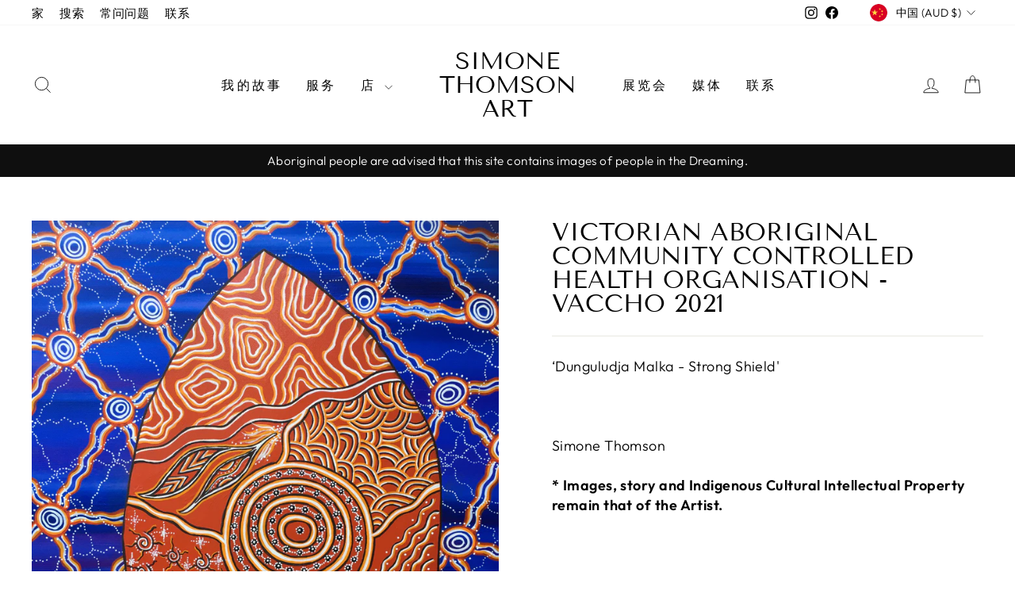

--- FILE ---
content_type: text/html; charset=utf-8
request_url: https://simonethomsonart.com/zh-cn/products/victorian-aboriginal-community-controlled-health-organisation-vaccho
body_size: 33487
content:
<!doctype html>
<html class="no-js" lang="zh-CN" dir="ltr">
<head>
  <meta charset="utf-8">
  <meta http-equiv="X-UA-Compatible" content="IE=edge,chrome=1">
  <meta name="viewport" content="width=device-width,initial-scale=1">
  <meta name="theme-color" content="#111111">
  <link rel="canonical" href="https://simonethomsonart.com/zh-cn/products/victorian-aboriginal-community-controlled-health-organisation-vaccho">
  <link rel="preconnect" href="https://cdn.shopify.com" crossorigin>
  <link rel="preconnect" href="https://fonts.shopifycdn.com" crossorigin>
  <link rel="dns-prefetch" href="https://productreviews.shopifycdn.com">
  <link rel="dns-prefetch" href="https://ajax.googleapis.com">
  <link rel="dns-prefetch" href="https://maps.googleapis.com">
  <link rel="dns-prefetch" href="https://maps.gstatic.com"><link rel="shortcut icon" href="//simonethomsonart.com/cdn/shop/files/FLAVICON_32x32.jpg?v=1730712617" type="image/png" /><title>Victorian Aboriginal Community Controlled Health Organisation - VACCHO
&ndash; Simone Thomson Art
</title>
<meta name="description" content="‘Dunguludja Malka - Strong Shield&#39;   Simone Thomson * Images, story and Indigenous Cultural Intellectual Property remain that of the Artist.  "><meta property="og:site_name" content="Simone Thomson Art">
  <meta property="og:url" content="https://simonethomsonart.com/zh-cn/products/victorian-aboriginal-community-controlled-health-organisation-vaccho">
  <meta property="og:title" content="Victorian Aboriginal Community Controlled Health Organisation - VACCHO 2021">
  <meta property="og:type" content="product">
  <meta property="og:description" content="‘Dunguludja Malka - Strong Shield&#39;   Simone Thomson * Images, story and Indigenous Cultural Intellectual Property remain that of the Artist.  "><meta property="og:image" content="http://simonethomsonart.com/cdn/shop/products/VACCHO_TobaccoCessation_SimoneThomsonArt.jpg?v=1622334656">
    <meta property="og:image:secure_url" content="https://simonethomsonart.com/cdn/shop/products/VACCHO_TobaccoCessation_SimoneThomsonArt.jpg?v=1622334656">
    <meta property="og:image:width" content="3024">
    <meta property="og:image:height" content="4032"><meta name="twitter:site" content="@">
  <meta name="twitter:card" content="summary_large_image">
  <meta name="twitter:title" content="Victorian Aboriginal Community Controlled Health Organisation - VACCHO 2021">
  <meta name="twitter:description" content="‘Dunguludja Malka - Strong Shield&#39;   Simone Thomson * Images, story and Indigenous Cultural Intellectual Property remain that of the Artist.  ">
<style data-shopify>@font-face {
  font-family: "Tenor Sans";
  font-weight: 400;
  font-style: normal;
  font-display: swap;
  src: url("//simonethomsonart.com/cdn/fonts/tenor_sans/tenorsans_n4.966071a72c28462a9256039d3e3dc5b0cf314f65.woff2") format("woff2"),
       url("//simonethomsonart.com/cdn/fonts/tenor_sans/tenorsans_n4.2282841d948f9649ba5c3cad6ea46df268141820.woff") format("woff");
}

  @font-face {
  font-family: Outfit;
  font-weight: 300;
  font-style: normal;
  font-display: swap;
  src: url("//simonethomsonart.com/cdn/fonts/outfit/outfit_n3.8c97ae4c4fac7c2ea467a6dc784857f4de7e0e37.woff2") format("woff2"),
       url("//simonethomsonart.com/cdn/fonts/outfit/outfit_n3.b50a189ccde91f9bceee88f207c18c09f0b62a7b.woff") format("woff");
}


  @font-face {
  font-family: Outfit;
  font-weight: 600;
  font-style: normal;
  font-display: swap;
  src: url("//simonethomsonart.com/cdn/fonts/outfit/outfit_n6.dfcbaa80187851df2e8384061616a8eaa1702fdc.woff2") format("woff2"),
       url("//simonethomsonart.com/cdn/fonts/outfit/outfit_n6.88384e9fc3e36038624caccb938f24ea8008a91d.woff") format("woff");
}

  
  
</style><link href="//simonethomsonart.com/cdn/shop/t/14/assets/theme.css?v=128260071647789371511730709667" rel="stylesheet" type="text/css" media="all" />
<style data-shopify>:root {
    --typeHeaderPrimary: "Tenor Sans";
    --typeHeaderFallback: sans-serif;
    --typeHeaderSize: 36px;
    --typeHeaderWeight: 400;
    --typeHeaderLineHeight: 1;
    --typeHeaderSpacing: 0.0em;

    --typeBasePrimary:Outfit;
    --typeBaseFallback:sans-serif;
    --typeBaseSize: 18px;
    --typeBaseWeight: 300;
    --typeBaseSpacing: 0.025em;
    --typeBaseLineHeight: 1.4;
    --typeBaselineHeightMinus01: 1.3;

    --typeCollectionTitle: 20px;

    --iconWeight: 2px;
    --iconLinecaps: miter;

    
        --buttonRadius: 0;
    

    --colorGridOverlayOpacity: 0.1;
    }

    .placeholder-content {
    background-image: linear-gradient(100deg, #ffffff 40%, #f7f7f7 63%, #ffffff 79%);
    }</style><script>
    document.documentElement.className = document.documentElement.className.replace('no-js', 'js');

    window.theme = window.theme || {};
    theme.routes = {
      home: "/zh-cn",
      cart: "/zh-cn/cart.js",
      cartPage: "/zh-cn/cart",
      cartAdd: "/zh-cn/cart/add.js",
      cartChange: "/zh-cn/cart/change.js",
      search: "/zh-cn/search",
      predictiveSearch: "/zh-cn/search/suggest"
    };
    theme.strings = {
      soldOut: "Sold Out",
      unavailable: "Unavailable",
      inStockLabel: "In stock, ready to ship",
      oneStockLabel: "Low stock - [count] item left",
      otherStockLabel: "Low stock - [count] items left",
      willNotShipUntil: "Ready to ship [date]",
      willBeInStockAfter: "Back in stock [date]",
      waitingForStock: "Inventory on the way",
      savePrice: "Save [saved_amount]",
      cartEmpty: "Your cart is currently empty.",
      cartTermsConfirmation: "You must agree with the terms and conditions of sales to check out",
      searchCollections: "Collections",
      searchPages: "Pages",
      searchArticles: "Articles",
      productFrom: "from ",
      maxQuantity: "You can only have [quantity] of [title] in your cart."
    };
    theme.settings = {
      cartType: "drawer",
      isCustomerTemplate: false,
      moneyFormat: "${{amount}}",
      saveType: "dollar",
      productImageSize: "portrait",
      productImageCover: false,
      predictiveSearch: false,
      predictiveSearchType: null,
      predictiveSearchVendor: false,
      predictiveSearchPrice: false,
      quickView: false,
      themeName: 'Impulse',
      themeVersion: "7.3.4"
    };
  </script>

  <script>window.performance && window.performance.mark && window.performance.mark('shopify.content_for_header.start');</script><meta name="facebook-domain-verification" content="em8bvqtr2yh0wzu9385lnmpo9ytr7s">
<meta id="shopify-digital-wallet" name="shopify-digital-wallet" content="/44516901018/digital_wallets/dialog">
<meta name="shopify-checkout-api-token" content="214ad59bbf65c82eb5f8dbfbfcc9d1c5">
<meta id="in-context-paypal-metadata" data-shop-id="44516901018" data-venmo-supported="false" data-environment="production" data-locale="zh_CN" data-paypal-v4="true" data-currency="AUD">
<link rel="alternate" hreflang="x-default" href="https://simonethomsonart.com/products/victorian-aboriginal-community-controlled-health-organisation-vaccho">
<link rel="alternate" hreflang="en" href="https://simonethomsonart.com/products/victorian-aboriginal-community-controlled-health-organisation-vaccho">
<link rel="alternate" hreflang="de" href="https://simonethomsonart.com/de/products/victorian-aboriginal-gemeinschaftsgefuhrte-gesundheitsorganisation-vaccho">
<link rel="alternate" hreflang="fr" href="https://simonethomsonart.com/fr/products/victorian-aboriginal-community-controlled-health-organisation-vaccho">
<link rel="alternate" hreflang="it" href="https://simonethomsonart.com/it/products/victorian-aboriginal-community-controlled-health-organisation-vaccho">
<link rel="alternate" hreflang="zh-Hans" href="https://simonethomsonart.com/zh/products/victorian-aboriginal-community-controlled-health-organisation-vaccho">
<link rel="alternate" hreflang="ja" href="https://simonethomsonart.com/ja/products/victorian-aboriginal-community-controlled-health-organisation-vaccho">
<link rel="alternate" hreflang="zh-Hans-AU" href="https://simonethomsonart.com/zh/products/victorian-aboriginal-community-controlled-health-organisation-vaccho">
<link rel="alternate" hreflang="zh-Hans-CN" href="https://simonethomsonart.com/zh-cn/products/victorian-aboriginal-community-controlled-health-organisation-vaccho">
<link rel="alternate" hreflang="zh-Hans-CA" href="https://simonethomsonart.com/zh/products/victorian-aboriginal-community-controlled-health-organisation-vaccho">
<link rel="alternate" hreflang="zh-Hans-AX" href="https://simonethomsonart.com/zh/products/victorian-aboriginal-community-controlled-health-organisation-vaccho">
<link rel="alternate" hreflang="zh-Hans-AD" href="https://simonethomsonart.com/zh/products/victorian-aboriginal-community-controlled-health-organisation-vaccho">
<link rel="alternate" hreflang="zh-Hans-AT" href="https://simonethomsonart.com/zh/products/victorian-aboriginal-community-controlled-health-organisation-vaccho">
<link rel="alternate" hreflang="zh-Hans-BE" href="https://simonethomsonart.com/zh/products/victorian-aboriginal-community-controlled-health-organisation-vaccho">
<link rel="alternate" hreflang="zh-Hans-CY" href="https://simonethomsonart.com/zh/products/victorian-aboriginal-community-controlled-health-organisation-vaccho">
<link rel="alternate" hreflang="zh-Hans-EE" href="https://simonethomsonart.com/zh/products/victorian-aboriginal-community-controlled-health-organisation-vaccho">
<link rel="alternate" hreflang="zh-Hans-FI" href="https://simonethomsonart.com/zh/products/victorian-aboriginal-community-controlled-health-organisation-vaccho">
<link rel="alternate" hreflang="zh-Hans-FR" href="https://simonethomsonart.com/zh/products/victorian-aboriginal-community-controlled-health-organisation-vaccho">
<link rel="alternate" hreflang="zh-Hans-GF" href="https://simonethomsonart.com/zh/products/victorian-aboriginal-community-controlled-health-organisation-vaccho">
<link rel="alternate" hreflang="zh-Hans-TF" href="https://simonethomsonart.com/zh/products/victorian-aboriginal-community-controlled-health-organisation-vaccho">
<link rel="alternate" hreflang="zh-Hans-DE" href="https://simonethomsonart.com/zh/products/victorian-aboriginal-community-controlled-health-organisation-vaccho">
<link rel="alternate" hreflang="zh-Hans-GR" href="https://simonethomsonart.com/zh/products/victorian-aboriginal-community-controlled-health-organisation-vaccho">
<link rel="alternate" hreflang="zh-Hans-GP" href="https://simonethomsonart.com/zh/products/victorian-aboriginal-community-controlled-health-organisation-vaccho">
<link rel="alternate" hreflang="zh-Hans-VA" href="https://simonethomsonart.com/zh/products/victorian-aboriginal-community-controlled-health-organisation-vaccho">
<link rel="alternate" hreflang="zh-Hans-IE" href="https://simonethomsonart.com/zh/products/victorian-aboriginal-community-controlled-health-organisation-vaccho">
<link rel="alternate" hreflang="zh-Hans-IT" href="https://simonethomsonart.com/zh/products/victorian-aboriginal-community-controlled-health-organisation-vaccho">
<link rel="alternate" hreflang="zh-Hans-XK" href="https://simonethomsonart.com/zh/products/victorian-aboriginal-community-controlled-health-organisation-vaccho">
<link rel="alternate" hreflang="zh-Hans-LV" href="https://simonethomsonart.com/zh/products/victorian-aboriginal-community-controlled-health-organisation-vaccho">
<link rel="alternate" hreflang="zh-Hans-LT" href="https://simonethomsonart.com/zh/products/victorian-aboriginal-community-controlled-health-organisation-vaccho">
<link rel="alternate" hreflang="zh-Hans-LU" href="https://simonethomsonart.com/zh/products/victorian-aboriginal-community-controlled-health-organisation-vaccho">
<link rel="alternate" hreflang="zh-Hans-MT" href="https://simonethomsonart.com/zh/products/victorian-aboriginal-community-controlled-health-organisation-vaccho">
<link rel="alternate" hreflang="zh-Hans-MQ" href="https://simonethomsonart.com/zh/products/victorian-aboriginal-community-controlled-health-organisation-vaccho">
<link rel="alternate" hreflang="zh-Hans-YT" href="https://simonethomsonart.com/zh/products/victorian-aboriginal-community-controlled-health-organisation-vaccho">
<link rel="alternate" hreflang="zh-Hans-MC" href="https://simonethomsonart.com/zh/products/victorian-aboriginal-community-controlled-health-organisation-vaccho">
<link rel="alternate" hreflang="zh-Hans-ME" href="https://simonethomsonart.com/zh/products/victorian-aboriginal-community-controlled-health-organisation-vaccho">
<link rel="alternate" hreflang="zh-Hans-NL" href="https://simonethomsonart.com/zh/products/victorian-aboriginal-community-controlled-health-organisation-vaccho">
<link rel="alternate" hreflang="zh-Hans-PT" href="https://simonethomsonart.com/zh/products/victorian-aboriginal-community-controlled-health-organisation-vaccho">
<link rel="alternate" hreflang="zh-Hans-RE" href="https://simonethomsonart.com/zh/products/victorian-aboriginal-community-controlled-health-organisation-vaccho">
<link rel="alternate" hreflang="zh-Hans-BL" href="https://simonethomsonart.com/zh/products/victorian-aboriginal-community-controlled-health-organisation-vaccho">
<link rel="alternate" hreflang="zh-Hans-MF" href="https://simonethomsonart.com/zh/products/victorian-aboriginal-community-controlled-health-organisation-vaccho">
<link rel="alternate" hreflang="zh-Hans-PM" href="https://simonethomsonart.com/zh/products/victorian-aboriginal-community-controlled-health-organisation-vaccho">
<link rel="alternate" hreflang="zh-Hans-SM" href="https://simonethomsonart.com/zh/products/victorian-aboriginal-community-controlled-health-organisation-vaccho">
<link rel="alternate" hreflang="zh-Hans-SK" href="https://simonethomsonart.com/zh/products/victorian-aboriginal-community-controlled-health-organisation-vaccho">
<link rel="alternate" hreflang="zh-Hans-SI" href="https://simonethomsonart.com/zh/products/victorian-aboriginal-community-controlled-health-organisation-vaccho">
<link rel="alternate" hreflang="zh-Hans-ES" href="https://simonethomsonart.com/zh/products/victorian-aboriginal-community-controlled-health-organisation-vaccho">
<link rel="alternate" hreflang="zh-Hans-GB" href="https://simonethomsonart.com/zh/products/victorian-aboriginal-community-controlled-health-organisation-vaccho">
<link rel="alternate" hreflang="zh-Hans-NZ" href="https://simonethomsonart.com/zh/products/victorian-aboriginal-community-controlled-health-organisation-vaccho">
<link rel="alternate" hreflang="zh-Hans-US" href="https://simonethomsonart.com/zh/products/victorian-aboriginal-community-controlled-health-organisation-vaccho">
<link rel="alternate" hreflang="zh-Hans-AC" href="https://simonethomsonart.com/zh/products/victorian-aboriginal-community-controlled-health-organisation-vaccho">
<link rel="alternate" hreflang="zh-Hans-AE" href="https://simonethomsonart.com/zh/products/victorian-aboriginal-community-controlled-health-organisation-vaccho">
<link rel="alternate" hreflang="zh-Hans-AF" href="https://simonethomsonart.com/zh/products/victorian-aboriginal-community-controlled-health-organisation-vaccho">
<link rel="alternate" hreflang="zh-Hans-AG" href="https://simonethomsonart.com/zh/products/victorian-aboriginal-community-controlled-health-organisation-vaccho">
<link rel="alternate" hreflang="zh-Hans-AI" href="https://simonethomsonart.com/zh/products/victorian-aboriginal-community-controlled-health-organisation-vaccho">
<link rel="alternate" hreflang="zh-Hans-AL" href="https://simonethomsonart.com/zh/products/victorian-aboriginal-community-controlled-health-organisation-vaccho">
<link rel="alternate" hreflang="zh-Hans-AM" href="https://simonethomsonart.com/zh/products/victorian-aboriginal-community-controlled-health-organisation-vaccho">
<link rel="alternate" hreflang="zh-Hans-AO" href="https://simonethomsonart.com/zh/products/victorian-aboriginal-community-controlled-health-organisation-vaccho">
<link rel="alternate" hreflang="zh-Hans-AR" href="https://simonethomsonart.com/zh/products/victorian-aboriginal-community-controlled-health-organisation-vaccho">
<link rel="alternate" hreflang="zh-Hans-AW" href="https://simonethomsonart.com/zh/products/victorian-aboriginal-community-controlled-health-organisation-vaccho">
<link rel="alternate" hreflang="zh-Hans-AZ" href="https://simonethomsonart.com/zh/products/victorian-aboriginal-community-controlled-health-organisation-vaccho">
<link rel="alternate" hreflang="zh-Hans-BA" href="https://simonethomsonart.com/zh/products/victorian-aboriginal-community-controlled-health-organisation-vaccho">
<link rel="alternate" hreflang="zh-Hans-BB" href="https://simonethomsonart.com/zh/products/victorian-aboriginal-community-controlled-health-organisation-vaccho">
<link rel="alternate" hreflang="zh-Hans-BD" href="https://simonethomsonart.com/zh/products/victorian-aboriginal-community-controlled-health-organisation-vaccho">
<link rel="alternate" hreflang="zh-Hans-BF" href="https://simonethomsonart.com/zh/products/victorian-aboriginal-community-controlled-health-organisation-vaccho">
<link rel="alternate" hreflang="zh-Hans-BG" href="https://simonethomsonart.com/zh/products/victorian-aboriginal-community-controlled-health-organisation-vaccho">
<link rel="alternate" hreflang="zh-Hans-BH" href="https://simonethomsonart.com/zh/products/victorian-aboriginal-community-controlled-health-organisation-vaccho">
<link rel="alternate" hreflang="zh-Hans-BI" href="https://simonethomsonart.com/zh/products/victorian-aboriginal-community-controlled-health-organisation-vaccho">
<link rel="alternate" hreflang="zh-Hans-BJ" href="https://simonethomsonart.com/zh/products/victorian-aboriginal-community-controlled-health-organisation-vaccho">
<link rel="alternate" hreflang="zh-Hans-BM" href="https://simonethomsonart.com/zh/products/victorian-aboriginal-community-controlled-health-organisation-vaccho">
<link rel="alternate" hreflang="zh-Hans-BN" href="https://simonethomsonart.com/zh/products/victorian-aboriginal-community-controlled-health-organisation-vaccho">
<link rel="alternate" hreflang="zh-Hans-BO" href="https://simonethomsonart.com/zh/products/victorian-aboriginal-community-controlled-health-organisation-vaccho">
<link rel="alternate" hreflang="zh-Hans-BQ" href="https://simonethomsonart.com/zh/products/victorian-aboriginal-community-controlled-health-organisation-vaccho">
<link rel="alternate" hreflang="zh-Hans-BR" href="https://simonethomsonart.com/zh/products/victorian-aboriginal-community-controlled-health-organisation-vaccho">
<link rel="alternate" hreflang="zh-Hans-BS" href="https://simonethomsonart.com/zh/products/victorian-aboriginal-community-controlled-health-organisation-vaccho">
<link rel="alternate" hreflang="zh-Hans-BT" href="https://simonethomsonart.com/zh/products/victorian-aboriginal-community-controlled-health-organisation-vaccho">
<link rel="alternate" hreflang="zh-Hans-BW" href="https://simonethomsonart.com/zh/products/victorian-aboriginal-community-controlled-health-organisation-vaccho">
<link rel="alternate" hreflang="zh-Hans-BY" href="https://simonethomsonart.com/zh/products/victorian-aboriginal-community-controlled-health-organisation-vaccho">
<link rel="alternate" hreflang="zh-Hans-BZ" href="https://simonethomsonart.com/zh/products/victorian-aboriginal-community-controlled-health-organisation-vaccho">
<link rel="alternate" hreflang="zh-Hans-CC" href="https://simonethomsonart.com/zh/products/victorian-aboriginal-community-controlled-health-organisation-vaccho">
<link rel="alternate" hreflang="zh-Hans-CD" href="https://simonethomsonart.com/zh/products/victorian-aboriginal-community-controlled-health-organisation-vaccho">
<link rel="alternate" hreflang="zh-Hans-CF" href="https://simonethomsonart.com/zh/products/victorian-aboriginal-community-controlled-health-organisation-vaccho">
<link rel="alternate" hreflang="zh-Hans-CG" href="https://simonethomsonart.com/zh/products/victorian-aboriginal-community-controlled-health-organisation-vaccho">
<link rel="alternate" hreflang="zh-Hans-CH" href="https://simonethomsonart.com/zh/products/victorian-aboriginal-community-controlled-health-organisation-vaccho">
<link rel="alternate" hreflang="zh-Hans-CI" href="https://simonethomsonart.com/zh/products/victorian-aboriginal-community-controlled-health-organisation-vaccho">
<link rel="alternate" hreflang="zh-Hans-CK" href="https://simonethomsonart.com/zh/products/victorian-aboriginal-community-controlled-health-organisation-vaccho">
<link rel="alternate" hreflang="zh-Hans-CL" href="https://simonethomsonart.com/zh/products/victorian-aboriginal-community-controlled-health-organisation-vaccho">
<link rel="alternate" hreflang="zh-Hans-CM" href="https://simonethomsonart.com/zh/products/victorian-aboriginal-community-controlled-health-organisation-vaccho">
<link rel="alternate" hreflang="zh-Hans-CO" href="https://simonethomsonart.com/zh/products/victorian-aboriginal-community-controlled-health-organisation-vaccho">
<link rel="alternate" hreflang="zh-Hans-CR" href="https://simonethomsonart.com/zh/products/victorian-aboriginal-community-controlled-health-organisation-vaccho">
<link rel="alternate" hreflang="zh-Hans-CV" href="https://simonethomsonart.com/zh/products/victorian-aboriginal-community-controlled-health-organisation-vaccho">
<link rel="alternate" hreflang="zh-Hans-CW" href="https://simonethomsonart.com/zh/products/victorian-aboriginal-community-controlled-health-organisation-vaccho">
<link rel="alternate" hreflang="zh-Hans-CX" href="https://simonethomsonart.com/zh/products/victorian-aboriginal-community-controlled-health-organisation-vaccho">
<link rel="alternate" hreflang="zh-Hans-CZ" href="https://simonethomsonart.com/zh/products/victorian-aboriginal-community-controlled-health-organisation-vaccho">
<link rel="alternate" hreflang="zh-Hans-DJ" href="https://simonethomsonart.com/zh/products/victorian-aboriginal-community-controlled-health-organisation-vaccho">
<link rel="alternate" hreflang="zh-Hans-DK" href="https://simonethomsonart.com/zh/products/victorian-aboriginal-community-controlled-health-organisation-vaccho">
<link rel="alternate" hreflang="zh-Hans-DM" href="https://simonethomsonart.com/zh/products/victorian-aboriginal-community-controlled-health-organisation-vaccho">
<link rel="alternate" hreflang="zh-Hans-DO" href="https://simonethomsonart.com/zh/products/victorian-aboriginal-community-controlled-health-organisation-vaccho">
<link rel="alternate" hreflang="zh-Hans-DZ" href="https://simonethomsonart.com/zh/products/victorian-aboriginal-community-controlled-health-organisation-vaccho">
<link rel="alternate" hreflang="zh-Hans-EC" href="https://simonethomsonart.com/zh/products/victorian-aboriginal-community-controlled-health-organisation-vaccho">
<link rel="alternate" hreflang="zh-Hans-EG" href="https://simonethomsonart.com/zh/products/victorian-aboriginal-community-controlled-health-organisation-vaccho">
<link rel="alternate" hreflang="zh-Hans-EH" href="https://simonethomsonart.com/zh/products/victorian-aboriginal-community-controlled-health-organisation-vaccho">
<link rel="alternate" hreflang="zh-Hans-ER" href="https://simonethomsonart.com/zh/products/victorian-aboriginal-community-controlled-health-organisation-vaccho">
<link rel="alternate" hreflang="zh-Hans-ET" href="https://simonethomsonart.com/zh/products/victorian-aboriginal-community-controlled-health-organisation-vaccho">
<link rel="alternate" hreflang="zh-Hans-FJ" href="https://simonethomsonart.com/zh/products/victorian-aboriginal-community-controlled-health-organisation-vaccho">
<link rel="alternate" hreflang="zh-Hans-FK" href="https://simonethomsonart.com/zh/products/victorian-aboriginal-community-controlled-health-organisation-vaccho">
<link rel="alternate" hreflang="zh-Hans-FO" href="https://simonethomsonart.com/zh/products/victorian-aboriginal-community-controlled-health-organisation-vaccho">
<link rel="alternate" hreflang="zh-Hans-GA" href="https://simonethomsonart.com/zh/products/victorian-aboriginal-community-controlled-health-organisation-vaccho">
<link rel="alternate" hreflang="zh-Hans-GD" href="https://simonethomsonart.com/zh/products/victorian-aboriginal-community-controlled-health-organisation-vaccho">
<link rel="alternate" hreflang="zh-Hans-GE" href="https://simonethomsonart.com/zh/products/victorian-aboriginal-community-controlled-health-organisation-vaccho">
<link rel="alternate" hreflang="zh-Hans-GG" href="https://simonethomsonart.com/zh/products/victorian-aboriginal-community-controlled-health-organisation-vaccho">
<link rel="alternate" hreflang="zh-Hans-GH" href="https://simonethomsonart.com/zh/products/victorian-aboriginal-community-controlled-health-organisation-vaccho">
<link rel="alternate" hreflang="zh-Hans-GI" href="https://simonethomsonart.com/zh/products/victorian-aboriginal-community-controlled-health-organisation-vaccho">
<link rel="alternate" hreflang="zh-Hans-GL" href="https://simonethomsonart.com/zh/products/victorian-aboriginal-community-controlled-health-organisation-vaccho">
<link rel="alternate" hreflang="zh-Hans-GM" href="https://simonethomsonart.com/zh/products/victorian-aboriginal-community-controlled-health-organisation-vaccho">
<link rel="alternate" hreflang="zh-Hans-GN" href="https://simonethomsonart.com/zh/products/victorian-aboriginal-community-controlled-health-organisation-vaccho">
<link rel="alternate" hreflang="zh-Hans-GQ" href="https://simonethomsonart.com/zh/products/victorian-aboriginal-community-controlled-health-organisation-vaccho">
<link rel="alternate" hreflang="zh-Hans-GS" href="https://simonethomsonart.com/zh/products/victorian-aboriginal-community-controlled-health-organisation-vaccho">
<link rel="alternate" hreflang="zh-Hans-GT" href="https://simonethomsonart.com/zh/products/victorian-aboriginal-community-controlled-health-organisation-vaccho">
<link rel="alternate" hreflang="zh-Hans-GW" href="https://simonethomsonart.com/zh/products/victorian-aboriginal-community-controlled-health-organisation-vaccho">
<link rel="alternate" hreflang="zh-Hans-GY" href="https://simonethomsonart.com/zh/products/victorian-aboriginal-community-controlled-health-organisation-vaccho">
<link rel="alternate" hreflang="zh-Hans-HK" href="https://simonethomsonart.com/zh/products/victorian-aboriginal-community-controlled-health-organisation-vaccho">
<link rel="alternate" hreflang="zh-Hans-HN" href="https://simonethomsonart.com/zh/products/victorian-aboriginal-community-controlled-health-organisation-vaccho">
<link rel="alternate" hreflang="zh-Hans-HR" href="https://simonethomsonart.com/zh/products/victorian-aboriginal-community-controlled-health-organisation-vaccho">
<link rel="alternate" hreflang="zh-Hans-HT" href="https://simonethomsonart.com/zh/products/victorian-aboriginal-community-controlled-health-organisation-vaccho">
<link rel="alternate" hreflang="zh-Hans-HU" href="https://simonethomsonart.com/zh/products/victorian-aboriginal-community-controlled-health-organisation-vaccho">
<link rel="alternate" hreflang="zh-Hans-ID" href="https://simonethomsonart.com/zh/products/victorian-aboriginal-community-controlled-health-organisation-vaccho">
<link rel="alternate" hreflang="zh-Hans-IL" href="https://simonethomsonart.com/zh/products/victorian-aboriginal-community-controlled-health-organisation-vaccho">
<link rel="alternate" hreflang="zh-Hans-IM" href="https://simonethomsonart.com/zh/products/victorian-aboriginal-community-controlled-health-organisation-vaccho">
<link rel="alternate" hreflang="zh-Hans-IN" href="https://simonethomsonart.com/zh/products/victorian-aboriginal-community-controlled-health-organisation-vaccho">
<link rel="alternate" hreflang="zh-Hans-IO" href="https://simonethomsonart.com/zh/products/victorian-aboriginal-community-controlled-health-organisation-vaccho">
<link rel="alternate" hreflang="zh-Hans-IQ" href="https://simonethomsonart.com/zh/products/victorian-aboriginal-community-controlled-health-organisation-vaccho">
<link rel="alternate" hreflang="zh-Hans-IS" href="https://simonethomsonart.com/zh/products/victorian-aboriginal-community-controlled-health-organisation-vaccho">
<link rel="alternate" hreflang="zh-Hans-JE" href="https://simonethomsonart.com/zh/products/victorian-aboriginal-community-controlled-health-organisation-vaccho">
<link rel="alternate" hreflang="zh-Hans-JM" href="https://simonethomsonart.com/zh/products/victorian-aboriginal-community-controlled-health-organisation-vaccho">
<link rel="alternate" hreflang="zh-Hans-JO" href="https://simonethomsonart.com/zh/products/victorian-aboriginal-community-controlled-health-organisation-vaccho">
<link rel="alternate" hreflang="zh-Hans-JP" href="https://simonethomsonart.com/zh/products/victorian-aboriginal-community-controlled-health-organisation-vaccho">
<link rel="alternate" hreflang="zh-Hans-KE" href="https://simonethomsonart.com/zh/products/victorian-aboriginal-community-controlled-health-organisation-vaccho">
<link rel="alternate" hreflang="zh-Hans-KG" href="https://simonethomsonart.com/zh/products/victorian-aboriginal-community-controlled-health-organisation-vaccho">
<link rel="alternate" hreflang="zh-Hans-KH" href="https://simonethomsonart.com/zh/products/victorian-aboriginal-community-controlled-health-organisation-vaccho">
<link rel="alternate" hreflang="zh-Hans-KI" href="https://simonethomsonart.com/zh/products/victorian-aboriginal-community-controlled-health-organisation-vaccho">
<link rel="alternate" hreflang="zh-Hans-KM" href="https://simonethomsonart.com/zh/products/victorian-aboriginal-community-controlled-health-organisation-vaccho">
<link rel="alternate" hreflang="zh-Hans-KN" href="https://simonethomsonart.com/zh/products/victorian-aboriginal-community-controlled-health-organisation-vaccho">
<link rel="alternate" hreflang="zh-Hans-KR" href="https://simonethomsonart.com/zh/products/victorian-aboriginal-community-controlled-health-organisation-vaccho">
<link rel="alternate" hreflang="zh-Hans-KW" href="https://simonethomsonart.com/zh/products/victorian-aboriginal-community-controlled-health-organisation-vaccho">
<link rel="alternate" hreflang="zh-Hans-KY" href="https://simonethomsonart.com/zh/products/victorian-aboriginal-community-controlled-health-organisation-vaccho">
<link rel="alternate" hreflang="zh-Hans-KZ" href="https://simonethomsonart.com/zh/products/victorian-aboriginal-community-controlled-health-organisation-vaccho">
<link rel="alternate" hreflang="zh-Hans-LA" href="https://simonethomsonart.com/zh/products/victorian-aboriginal-community-controlled-health-organisation-vaccho">
<link rel="alternate" hreflang="zh-Hans-LB" href="https://simonethomsonart.com/zh/products/victorian-aboriginal-community-controlled-health-organisation-vaccho">
<link rel="alternate" hreflang="zh-Hans-LC" href="https://simonethomsonart.com/zh/products/victorian-aboriginal-community-controlled-health-organisation-vaccho">
<link rel="alternate" hreflang="zh-Hans-LI" href="https://simonethomsonart.com/zh/products/victorian-aboriginal-community-controlled-health-organisation-vaccho">
<link rel="alternate" hreflang="zh-Hans-LK" href="https://simonethomsonart.com/zh/products/victorian-aboriginal-community-controlled-health-organisation-vaccho">
<link rel="alternate" hreflang="zh-Hans-LR" href="https://simonethomsonart.com/zh/products/victorian-aboriginal-community-controlled-health-organisation-vaccho">
<link rel="alternate" hreflang="zh-Hans-LS" href="https://simonethomsonart.com/zh/products/victorian-aboriginal-community-controlled-health-organisation-vaccho">
<link rel="alternate" hreflang="zh-Hans-LY" href="https://simonethomsonart.com/zh/products/victorian-aboriginal-community-controlled-health-organisation-vaccho">
<link rel="alternate" hreflang="zh-Hans-MA" href="https://simonethomsonart.com/zh/products/victorian-aboriginal-community-controlled-health-organisation-vaccho">
<link rel="alternate" hreflang="zh-Hans-MD" href="https://simonethomsonart.com/zh/products/victorian-aboriginal-community-controlled-health-organisation-vaccho">
<link rel="alternate" hreflang="zh-Hans-MG" href="https://simonethomsonart.com/zh/products/victorian-aboriginal-community-controlled-health-organisation-vaccho">
<link rel="alternate" hreflang="zh-Hans-MK" href="https://simonethomsonart.com/zh/products/victorian-aboriginal-community-controlled-health-organisation-vaccho">
<link rel="alternate" hreflang="zh-Hans-ML" href="https://simonethomsonart.com/zh/products/victorian-aboriginal-community-controlled-health-organisation-vaccho">
<link rel="alternate" hreflang="zh-Hans-MM" href="https://simonethomsonart.com/zh/products/victorian-aboriginal-community-controlled-health-organisation-vaccho">
<link rel="alternate" hreflang="zh-Hans-MN" href="https://simonethomsonart.com/zh/products/victorian-aboriginal-community-controlled-health-organisation-vaccho">
<link rel="alternate" hreflang="zh-Hans-MO" href="https://simonethomsonart.com/zh/products/victorian-aboriginal-community-controlled-health-organisation-vaccho">
<link rel="alternate" hreflang="zh-Hans-MR" href="https://simonethomsonart.com/zh/products/victorian-aboriginal-community-controlled-health-organisation-vaccho">
<link rel="alternate" hreflang="zh-Hans-MS" href="https://simonethomsonart.com/zh/products/victorian-aboriginal-community-controlled-health-organisation-vaccho">
<link rel="alternate" hreflang="zh-Hans-MU" href="https://simonethomsonart.com/zh/products/victorian-aboriginal-community-controlled-health-organisation-vaccho">
<link rel="alternate" hreflang="zh-Hans-MV" href="https://simonethomsonart.com/zh/products/victorian-aboriginal-community-controlled-health-organisation-vaccho">
<link rel="alternate" hreflang="zh-Hans-MW" href="https://simonethomsonart.com/zh/products/victorian-aboriginal-community-controlled-health-organisation-vaccho">
<link rel="alternate" hreflang="zh-Hans-MX" href="https://simonethomsonart.com/zh/products/victorian-aboriginal-community-controlled-health-organisation-vaccho">
<link rel="alternate" hreflang="zh-Hans-MY" href="https://simonethomsonart.com/zh/products/victorian-aboriginal-community-controlled-health-organisation-vaccho">
<link rel="alternate" hreflang="zh-Hans-MZ" href="https://simonethomsonart.com/zh/products/victorian-aboriginal-community-controlled-health-organisation-vaccho">
<link rel="alternate" hreflang="zh-Hans-NA" href="https://simonethomsonart.com/zh/products/victorian-aboriginal-community-controlled-health-organisation-vaccho">
<link rel="alternate" hreflang="zh-Hans-NC" href="https://simonethomsonart.com/zh/products/victorian-aboriginal-community-controlled-health-organisation-vaccho">
<link rel="alternate" hreflang="zh-Hans-NE" href="https://simonethomsonart.com/zh/products/victorian-aboriginal-community-controlled-health-organisation-vaccho">
<link rel="alternate" hreflang="zh-Hans-NF" href="https://simonethomsonart.com/zh/products/victorian-aboriginal-community-controlled-health-organisation-vaccho">
<link rel="alternate" hreflang="zh-Hans-NG" href="https://simonethomsonart.com/zh/products/victorian-aboriginal-community-controlled-health-organisation-vaccho">
<link rel="alternate" hreflang="zh-Hans-NI" href="https://simonethomsonart.com/zh/products/victorian-aboriginal-community-controlled-health-organisation-vaccho">
<link rel="alternate" hreflang="zh-Hans-NO" href="https://simonethomsonart.com/zh/products/victorian-aboriginal-community-controlled-health-organisation-vaccho">
<link rel="alternate" hreflang="zh-Hans-NP" href="https://simonethomsonart.com/zh/products/victorian-aboriginal-community-controlled-health-organisation-vaccho">
<link rel="alternate" hreflang="zh-Hans-NR" href="https://simonethomsonart.com/zh/products/victorian-aboriginal-community-controlled-health-organisation-vaccho">
<link rel="alternate" hreflang="zh-Hans-NU" href="https://simonethomsonart.com/zh/products/victorian-aboriginal-community-controlled-health-organisation-vaccho">
<link rel="alternate" hreflang="zh-Hans-OM" href="https://simonethomsonart.com/zh/products/victorian-aboriginal-community-controlled-health-organisation-vaccho">
<link rel="alternate" hreflang="zh-Hans-PA" href="https://simonethomsonart.com/zh/products/victorian-aboriginal-community-controlled-health-organisation-vaccho">
<link rel="alternate" hreflang="zh-Hans-PE" href="https://simonethomsonart.com/zh/products/victorian-aboriginal-community-controlled-health-organisation-vaccho">
<link rel="alternate" hreflang="zh-Hans-PF" href="https://simonethomsonart.com/zh/products/victorian-aboriginal-community-controlled-health-organisation-vaccho">
<link rel="alternate" hreflang="zh-Hans-PG" href="https://simonethomsonart.com/zh/products/victorian-aboriginal-community-controlled-health-organisation-vaccho">
<link rel="alternate" hreflang="zh-Hans-PH" href="https://simonethomsonart.com/zh/products/victorian-aboriginal-community-controlled-health-organisation-vaccho">
<link rel="alternate" hreflang="zh-Hans-PK" href="https://simonethomsonart.com/zh/products/victorian-aboriginal-community-controlled-health-organisation-vaccho">
<link rel="alternate" hreflang="zh-Hans-PL" href="https://simonethomsonart.com/zh/products/victorian-aboriginal-community-controlled-health-organisation-vaccho">
<link rel="alternate" hreflang="zh-Hans-PN" href="https://simonethomsonart.com/zh/products/victorian-aboriginal-community-controlled-health-organisation-vaccho">
<link rel="alternate" hreflang="zh-Hans-PS" href="https://simonethomsonart.com/zh/products/victorian-aboriginal-community-controlled-health-organisation-vaccho">
<link rel="alternate" hreflang="zh-Hans-PY" href="https://simonethomsonart.com/zh/products/victorian-aboriginal-community-controlled-health-organisation-vaccho">
<link rel="alternate" hreflang="zh-Hans-QA" href="https://simonethomsonart.com/zh/products/victorian-aboriginal-community-controlled-health-organisation-vaccho">
<link rel="alternate" hreflang="zh-Hans-RO" href="https://simonethomsonart.com/zh/products/victorian-aboriginal-community-controlled-health-organisation-vaccho">
<link rel="alternate" hreflang="zh-Hans-RS" href="https://simonethomsonart.com/zh/products/victorian-aboriginal-community-controlled-health-organisation-vaccho">
<link rel="alternate" hreflang="zh-Hans-RU" href="https://simonethomsonart.com/zh/products/victorian-aboriginal-community-controlled-health-organisation-vaccho">
<link rel="alternate" hreflang="zh-Hans-RW" href="https://simonethomsonart.com/zh/products/victorian-aboriginal-community-controlled-health-organisation-vaccho">
<link rel="alternate" hreflang="zh-Hans-SA" href="https://simonethomsonart.com/zh/products/victorian-aboriginal-community-controlled-health-organisation-vaccho">
<link rel="alternate" hreflang="zh-Hans-SB" href="https://simonethomsonart.com/zh/products/victorian-aboriginal-community-controlled-health-organisation-vaccho">
<link rel="alternate" hreflang="zh-Hans-SC" href="https://simonethomsonart.com/zh/products/victorian-aboriginal-community-controlled-health-organisation-vaccho">
<link rel="alternate" hreflang="zh-Hans-SD" href="https://simonethomsonart.com/zh/products/victorian-aboriginal-community-controlled-health-organisation-vaccho">
<link rel="alternate" hreflang="zh-Hans-SE" href="https://simonethomsonart.com/zh/products/victorian-aboriginal-community-controlled-health-organisation-vaccho">
<link rel="alternate" hreflang="zh-Hans-SG" href="https://simonethomsonart.com/zh/products/victorian-aboriginal-community-controlled-health-organisation-vaccho">
<link rel="alternate" hreflang="zh-Hans-SH" href="https://simonethomsonart.com/zh/products/victorian-aboriginal-community-controlled-health-organisation-vaccho">
<link rel="alternate" hreflang="zh-Hans-SJ" href="https://simonethomsonart.com/zh/products/victorian-aboriginal-community-controlled-health-organisation-vaccho">
<link rel="alternate" hreflang="zh-Hans-SL" href="https://simonethomsonart.com/zh/products/victorian-aboriginal-community-controlled-health-organisation-vaccho">
<link rel="alternate" hreflang="zh-Hans-SN" href="https://simonethomsonart.com/zh/products/victorian-aboriginal-community-controlled-health-organisation-vaccho">
<link rel="alternate" hreflang="zh-Hans-SO" href="https://simonethomsonart.com/zh/products/victorian-aboriginal-community-controlled-health-organisation-vaccho">
<link rel="alternate" hreflang="zh-Hans-SR" href="https://simonethomsonart.com/zh/products/victorian-aboriginal-community-controlled-health-organisation-vaccho">
<link rel="alternate" hreflang="zh-Hans-SS" href="https://simonethomsonart.com/zh/products/victorian-aboriginal-community-controlled-health-organisation-vaccho">
<link rel="alternate" hreflang="zh-Hans-ST" href="https://simonethomsonart.com/zh/products/victorian-aboriginal-community-controlled-health-organisation-vaccho">
<link rel="alternate" hreflang="zh-Hans-SV" href="https://simonethomsonart.com/zh/products/victorian-aboriginal-community-controlled-health-organisation-vaccho">
<link rel="alternate" hreflang="zh-Hans-SX" href="https://simonethomsonart.com/zh/products/victorian-aboriginal-community-controlled-health-organisation-vaccho">
<link rel="alternate" hreflang="zh-Hans-SZ" href="https://simonethomsonart.com/zh/products/victorian-aboriginal-community-controlled-health-organisation-vaccho">
<link rel="alternate" hreflang="zh-Hans-TA" href="https://simonethomsonart.com/zh/products/victorian-aboriginal-community-controlled-health-organisation-vaccho">
<link rel="alternate" hreflang="zh-Hans-TC" href="https://simonethomsonart.com/zh/products/victorian-aboriginal-community-controlled-health-organisation-vaccho">
<link rel="alternate" hreflang="zh-Hans-TD" href="https://simonethomsonart.com/zh/products/victorian-aboriginal-community-controlled-health-organisation-vaccho">
<link rel="alternate" hreflang="zh-Hans-TG" href="https://simonethomsonart.com/zh/products/victorian-aboriginal-community-controlled-health-organisation-vaccho">
<link rel="alternate" hreflang="zh-Hans-TH" href="https://simonethomsonart.com/zh/products/victorian-aboriginal-community-controlled-health-organisation-vaccho">
<link rel="alternate" hreflang="zh-Hans-TJ" href="https://simonethomsonart.com/zh/products/victorian-aboriginal-community-controlled-health-organisation-vaccho">
<link rel="alternate" hreflang="zh-Hans-TK" href="https://simonethomsonart.com/zh/products/victorian-aboriginal-community-controlled-health-organisation-vaccho">
<link rel="alternate" hreflang="zh-Hans-TL" href="https://simonethomsonart.com/zh/products/victorian-aboriginal-community-controlled-health-organisation-vaccho">
<link rel="alternate" hreflang="zh-Hans-TM" href="https://simonethomsonart.com/zh/products/victorian-aboriginal-community-controlled-health-organisation-vaccho">
<link rel="alternate" hreflang="zh-Hans-TN" href="https://simonethomsonart.com/zh/products/victorian-aboriginal-community-controlled-health-organisation-vaccho">
<link rel="alternate" hreflang="zh-Hans-TO" href="https://simonethomsonart.com/zh/products/victorian-aboriginal-community-controlled-health-organisation-vaccho">
<link rel="alternate" hreflang="zh-Hans-TR" href="https://simonethomsonart.com/zh/products/victorian-aboriginal-community-controlled-health-organisation-vaccho">
<link rel="alternate" hreflang="zh-Hans-TT" href="https://simonethomsonart.com/zh/products/victorian-aboriginal-community-controlled-health-organisation-vaccho">
<link rel="alternate" hreflang="zh-Hans-TV" href="https://simonethomsonart.com/zh/products/victorian-aboriginal-community-controlled-health-organisation-vaccho">
<link rel="alternate" hreflang="zh-Hans-TW" href="https://simonethomsonart.com/zh/products/victorian-aboriginal-community-controlled-health-organisation-vaccho">
<link rel="alternate" hreflang="zh-Hans-TZ" href="https://simonethomsonart.com/zh/products/victorian-aboriginal-community-controlled-health-organisation-vaccho">
<link rel="alternate" hreflang="zh-Hans-UA" href="https://simonethomsonart.com/zh/products/victorian-aboriginal-community-controlled-health-organisation-vaccho">
<link rel="alternate" hreflang="zh-Hans-UG" href="https://simonethomsonart.com/zh/products/victorian-aboriginal-community-controlled-health-organisation-vaccho">
<link rel="alternate" hreflang="zh-Hans-UM" href="https://simonethomsonart.com/zh/products/victorian-aboriginal-community-controlled-health-organisation-vaccho">
<link rel="alternate" hreflang="zh-Hans-UY" href="https://simonethomsonart.com/zh/products/victorian-aboriginal-community-controlled-health-organisation-vaccho">
<link rel="alternate" hreflang="zh-Hans-UZ" href="https://simonethomsonart.com/zh/products/victorian-aboriginal-community-controlled-health-organisation-vaccho">
<link rel="alternate" hreflang="zh-Hans-VC" href="https://simonethomsonart.com/zh/products/victorian-aboriginal-community-controlled-health-organisation-vaccho">
<link rel="alternate" hreflang="zh-Hans-VE" href="https://simonethomsonart.com/zh/products/victorian-aboriginal-community-controlled-health-organisation-vaccho">
<link rel="alternate" hreflang="zh-Hans-VG" href="https://simonethomsonart.com/zh/products/victorian-aboriginal-community-controlled-health-organisation-vaccho">
<link rel="alternate" hreflang="zh-Hans-VN" href="https://simonethomsonart.com/zh/products/victorian-aboriginal-community-controlled-health-organisation-vaccho">
<link rel="alternate" hreflang="zh-Hans-VU" href="https://simonethomsonart.com/zh/products/victorian-aboriginal-community-controlled-health-organisation-vaccho">
<link rel="alternate" hreflang="zh-Hans-WF" href="https://simonethomsonart.com/zh/products/victorian-aboriginal-community-controlled-health-organisation-vaccho">
<link rel="alternate" hreflang="zh-Hans-WS" href="https://simonethomsonart.com/zh/products/victorian-aboriginal-community-controlled-health-organisation-vaccho">
<link rel="alternate" hreflang="zh-Hans-YE" href="https://simonethomsonart.com/zh/products/victorian-aboriginal-community-controlled-health-organisation-vaccho">
<link rel="alternate" hreflang="zh-Hans-ZA" href="https://simonethomsonart.com/zh/products/victorian-aboriginal-community-controlled-health-organisation-vaccho">
<link rel="alternate" hreflang="zh-Hans-ZM" href="https://simonethomsonart.com/zh/products/victorian-aboriginal-community-controlled-health-organisation-vaccho">
<link rel="alternate" hreflang="zh-Hans-ZW" href="https://simonethomsonart.com/zh/products/victorian-aboriginal-community-controlled-health-organisation-vaccho">
<link rel="alternate" type="application/json+oembed" href="https://simonethomsonart.com/zh-cn/products/victorian-aboriginal-community-controlled-health-organisation-vaccho.oembed">
<script async="async" src="/checkouts/internal/preloads.js?locale=zh-CN"></script>
<link rel="preconnect" href="https://shop.app" crossorigin="anonymous">
<script async="async" src="https://shop.app/checkouts/internal/preloads.js?locale=zh-CN&shop_id=44516901018" crossorigin="anonymous"></script>
<script id="apple-pay-shop-capabilities" type="application/json">{"shopId":44516901018,"countryCode":"AU","currencyCode":"AUD","merchantCapabilities":["supports3DS"],"merchantId":"gid:\/\/shopify\/Shop\/44516901018","merchantName":"Simone Thomson Art","requiredBillingContactFields":["postalAddress","email","phone"],"requiredShippingContactFields":["postalAddress","email","phone"],"shippingType":"shipping","supportedNetworks":["visa","masterCard"],"total":{"type":"pending","label":"Simone Thomson Art","amount":"1.00"},"shopifyPaymentsEnabled":true,"supportsSubscriptions":true}</script>
<script id="shopify-features" type="application/json">{"accessToken":"214ad59bbf65c82eb5f8dbfbfcc9d1c5","betas":["rich-media-storefront-analytics"],"domain":"simonethomsonart.com","predictiveSearch":true,"shopId":44516901018,"locale":"zh-cn"}</script>
<script>var Shopify = Shopify || {};
Shopify.shop = "simone-thomson-art.myshopify.com";
Shopify.locale = "zh-CN";
Shopify.currency = {"active":"AUD","rate":"1.0"};
Shopify.country = "CN";
Shopify.theme = {"name":"simonethomsonart\/main","id":127259541658,"schema_name":"Impulse","schema_version":"7.3.4","theme_store_id":null,"role":"main"};
Shopify.theme.handle = "null";
Shopify.theme.style = {"id":null,"handle":null};
Shopify.cdnHost = "simonethomsonart.com/cdn";
Shopify.routes = Shopify.routes || {};
Shopify.routes.root = "/zh-cn/";</script>
<script type="module">!function(o){(o.Shopify=o.Shopify||{}).modules=!0}(window);</script>
<script>!function(o){function n(){var o=[];function n(){o.push(Array.prototype.slice.apply(arguments))}return n.q=o,n}var t=o.Shopify=o.Shopify||{};t.loadFeatures=n(),t.autoloadFeatures=n()}(window);</script>
<script>
  window.ShopifyPay = window.ShopifyPay || {};
  window.ShopifyPay.apiHost = "shop.app\/pay";
  window.ShopifyPay.redirectState = null;
</script>
<script id="shop-js-analytics" type="application/json">{"pageType":"product"}</script>
<script defer="defer" async type="module" src="//simonethomsonart.com/cdn/shopifycloud/shop-js/modules/v2/client.init-shop-cart-sync_BcmfRyNd.zh-CN.esm.js"></script>
<script defer="defer" async type="module" src="//simonethomsonart.com/cdn/shopifycloud/shop-js/modules/v2/chunk.common_DgOy3qWa.esm.js"></script>
<script defer="defer" async type="module" src="//simonethomsonart.com/cdn/shopifycloud/shop-js/modules/v2/chunk.modal_Da6FCIem.esm.js"></script>
<script type="module">
  await import("//simonethomsonart.com/cdn/shopifycloud/shop-js/modules/v2/client.init-shop-cart-sync_BcmfRyNd.zh-CN.esm.js");
await import("//simonethomsonart.com/cdn/shopifycloud/shop-js/modules/v2/chunk.common_DgOy3qWa.esm.js");
await import("//simonethomsonart.com/cdn/shopifycloud/shop-js/modules/v2/chunk.modal_Da6FCIem.esm.js");

  window.Shopify.SignInWithShop?.initShopCartSync?.({"fedCMEnabled":true,"windoidEnabled":true});

</script>
<script>
  window.Shopify = window.Shopify || {};
  if (!window.Shopify.featureAssets) window.Shopify.featureAssets = {};
  window.Shopify.featureAssets['shop-js'] = {"shop-cart-sync":["modules/v2/client.shop-cart-sync_CFHUGopk.zh-CN.esm.js","modules/v2/chunk.common_DgOy3qWa.esm.js","modules/v2/chunk.modal_Da6FCIem.esm.js"],"init-fed-cm":["modules/v2/client.init-fed-cm_Fou_rluv.zh-CN.esm.js","modules/v2/chunk.common_DgOy3qWa.esm.js","modules/v2/chunk.modal_Da6FCIem.esm.js"],"init-shop-email-lookup-coordinator":["modules/v2/client.init-shop-email-lookup-coordinator_UTTZk_3V.zh-CN.esm.js","modules/v2/chunk.common_DgOy3qWa.esm.js","modules/v2/chunk.modal_Da6FCIem.esm.js"],"init-windoid":["modules/v2/client.init-windoid_Cw8M6Fem.zh-CN.esm.js","modules/v2/chunk.common_DgOy3qWa.esm.js","modules/v2/chunk.modal_Da6FCIem.esm.js"],"shop-button":["modules/v2/client.shop-button_ia_uWd9O.zh-CN.esm.js","modules/v2/chunk.common_DgOy3qWa.esm.js","modules/v2/chunk.modal_Da6FCIem.esm.js"],"shop-cash-offers":["modules/v2/client.shop-cash-offers_CvymESrQ.zh-CN.esm.js","modules/v2/chunk.common_DgOy3qWa.esm.js","modules/v2/chunk.modal_Da6FCIem.esm.js"],"shop-toast-manager":["modules/v2/client.shop-toast-manager_DXqmA4iG.zh-CN.esm.js","modules/v2/chunk.common_DgOy3qWa.esm.js","modules/v2/chunk.modal_Da6FCIem.esm.js"],"init-shop-cart-sync":["modules/v2/client.init-shop-cart-sync_BcmfRyNd.zh-CN.esm.js","modules/v2/chunk.common_DgOy3qWa.esm.js","modules/v2/chunk.modal_Da6FCIem.esm.js"],"init-customer-accounts-sign-up":["modules/v2/client.init-customer-accounts-sign-up_Bht0OoPQ.zh-CN.esm.js","modules/v2/client.shop-login-button_KEOlaOTJ.zh-CN.esm.js","modules/v2/chunk.common_DgOy3qWa.esm.js","modules/v2/chunk.modal_Da6FCIem.esm.js"],"pay-button":["modules/v2/client.pay-button_C_RYExEH.zh-CN.esm.js","modules/v2/chunk.common_DgOy3qWa.esm.js","modules/v2/chunk.modal_Da6FCIem.esm.js"],"init-customer-accounts":["modules/v2/client.init-customer-accounts_uhg4s5eZ.zh-CN.esm.js","modules/v2/client.shop-login-button_KEOlaOTJ.zh-CN.esm.js","modules/v2/chunk.common_DgOy3qWa.esm.js","modules/v2/chunk.modal_Da6FCIem.esm.js"],"avatar":["modules/v2/client.avatar_BTnouDA3.zh-CN.esm.js"],"init-shop-for-new-customer-accounts":["modules/v2/client.init-shop-for-new-customer-accounts_CC-Fz8b3.zh-CN.esm.js","modules/v2/client.shop-login-button_KEOlaOTJ.zh-CN.esm.js","modules/v2/chunk.common_DgOy3qWa.esm.js","modules/v2/chunk.modal_Da6FCIem.esm.js"],"shop-follow-button":["modules/v2/client.shop-follow-button_DKowM0qC.zh-CN.esm.js","modules/v2/chunk.common_DgOy3qWa.esm.js","modules/v2/chunk.modal_Da6FCIem.esm.js"],"checkout-modal":["modules/v2/client.checkout-modal_7ledmE5v.zh-CN.esm.js","modules/v2/chunk.common_DgOy3qWa.esm.js","modules/v2/chunk.modal_Da6FCIem.esm.js"],"shop-login-button":["modules/v2/client.shop-login-button_KEOlaOTJ.zh-CN.esm.js","modules/v2/chunk.common_DgOy3qWa.esm.js","modules/v2/chunk.modal_Da6FCIem.esm.js"],"lead-capture":["modules/v2/client.lead-capture_BMIphAFY.zh-CN.esm.js","modules/v2/chunk.common_DgOy3qWa.esm.js","modules/v2/chunk.modal_Da6FCIem.esm.js"],"shop-login":["modules/v2/client.shop-login_BlkP1Utn.zh-CN.esm.js","modules/v2/chunk.common_DgOy3qWa.esm.js","modules/v2/chunk.modal_Da6FCIem.esm.js"],"payment-terms":["modules/v2/client.payment-terms_Q8UxWxNB.zh-CN.esm.js","modules/v2/chunk.common_DgOy3qWa.esm.js","modules/v2/chunk.modal_Da6FCIem.esm.js"]};
</script>
<script>(function() {
  var isLoaded = false;
  function asyncLoad() {
    if (isLoaded) return;
    isLoaded = true;
    var urls = ["https:\/\/cdn.nfcube.com\/instafeed-83a3fa7d69366505ec2f1f2bf2f441be.js?shop=simone-thomson-art.myshopify.com"];
    for (var i = 0; i < urls.length; i++) {
      var s = document.createElement('script');
      s.type = 'text/javascript';
      s.async = true;
      s.src = urls[i];
      var x = document.getElementsByTagName('script')[0];
      x.parentNode.insertBefore(s, x);
    }
  };
  if(window.attachEvent) {
    window.attachEvent('onload', asyncLoad);
  } else {
    window.addEventListener('load', asyncLoad, false);
  }
})();</script>
<script id="__st">var __st={"a":44516901018,"offset":39600,"reqid":"8e4358c6-ca98-457a-a5b9-4d1b601f1a6a-1769827734","pageurl":"simonethomsonart.com\/zh-cn\/products\/victorian-aboriginal-community-controlled-health-organisation-vaccho","u":"706e79b3d480","p":"product","rtyp":"product","rid":6779848425626};</script>
<script>window.ShopifyPaypalV4VisibilityTracking = true;</script>
<script id="captcha-bootstrap">!function(){'use strict';const t='contact',e='account',n='new_comment',o=[[t,t],['blogs',n],['comments',n],[t,'customer']],c=[[e,'customer_login'],[e,'guest_login'],[e,'recover_customer_password'],[e,'create_customer']],r=t=>t.map((([t,e])=>`form[action*='/${t}']:not([data-nocaptcha='true']) input[name='form_type'][value='${e}']`)).join(','),a=t=>()=>t?[...document.querySelectorAll(t)].map((t=>t.form)):[];function s(){const t=[...o],e=r(t);return a(e)}const i='password',u='form_key',d=['recaptcha-v3-token','g-recaptcha-response','h-captcha-response',i],f=()=>{try{return window.sessionStorage}catch{return}},m='__shopify_v',_=t=>t.elements[u];function p(t,e,n=!1){try{const o=window.sessionStorage,c=JSON.parse(o.getItem(e)),{data:r}=function(t){const{data:e,action:n}=t;return t[m]||n?{data:e,action:n}:{data:t,action:n}}(c);for(const[e,n]of Object.entries(r))t.elements[e]&&(t.elements[e].value=n);n&&o.removeItem(e)}catch(o){console.error('form repopulation failed',{error:o})}}const l='form_type',E='cptcha';function T(t){t.dataset[E]=!0}const w=window,h=w.document,L='Shopify',v='ce_forms',y='captcha';let A=!1;((t,e)=>{const n=(g='f06e6c50-85a8-45c8-87d0-21a2b65856fe',I='https://cdn.shopify.com/shopifycloud/storefront-forms-hcaptcha/ce_storefront_forms_captcha_hcaptcha.v1.5.2.iife.js',D={infoText:'受 hCaptcha 保护',privacyText:'隐私',termsText:'条款'},(t,e,n)=>{const o=w[L][v],c=o.bindForm;if(c)return c(t,g,e,D).then(n);var r;o.q.push([[t,g,e,D],n]),r=I,A||(h.body.append(Object.assign(h.createElement('script'),{id:'captcha-provider',async:!0,src:r})),A=!0)});var g,I,D;w[L]=w[L]||{},w[L][v]=w[L][v]||{},w[L][v].q=[],w[L][y]=w[L][y]||{},w[L][y].protect=function(t,e){n(t,void 0,e),T(t)},Object.freeze(w[L][y]),function(t,e,n,w,h,L){const[v,y,A,g]=function(t,e,n){const i=e?o:[],u=t?c:[],d=[...i,...u],f=r(d),m=r(i),_=r(d.filter((([t,e])=>n.includes(e))));return[a(f),a(m),a(_),s()]}(w,h,L),I=t=>{const e=t.target;return e instanceof HTMLFormElement?e:e&&e.form},D=t=>v().includes(t);t.addEventListener('submit',(t=>{const e=I(t);if(!e)return;const n=D(e)&&!e.dataset.hcaptchaBound&&!e.dataset.recaptchaBound,o=_(e),c=g().includes(e)&&(!o||!o.value);(n||c)&&t.preventDefault(),c&&!n&&(function(t){try{if(!f())return;!function(t){const e=f();if(!e)return;const n=_(t);if(!n)return;const o=n.value;o&&e.removeItem(o)}(t);const e=Array.from(Array(32),(()=>Math.random().toString(36)[2])).join('');!function(t,e){_(t)||t.append(Object.assign(document.createElement('input'),{type:'hidden',name:u})),t.elements[u].value=e}(t,e),function(t,e){const n=f();if(!n)return;const o=[...t.querySelectorAll(`input[type='${i}']`)].map((({name:t})=>t)),c=[...d,...o],r={};for(const[a,s]of new FormData(t).entries())c.includes(a)||(r[a]=s);n.setItem(e,JSON.stringify({[m]:1,action:t.action,data:r}))}(t,e)}catch(e){console.error('failed to persist form',e)}}(e),e.submit())}));const S=(t,e)=>{t&&!t.dataset[E]&&(n(t,e.some((e=>e===t))),T(t))};for(const o of['focusin','change'])t.addEventListener(o,(t=>{const e=I(t);D(e)&&S(e,y())}));const B=e.get('form_key'),M=e.get(l),P=B&&M;t.addEventListener('DOMContentLoaded',(()=>{const t=y();if(P)for(const e of t)e.elements[l].value===M&&p(e,B);[...new Set([...A(),...v().filter((t=>'true'===t.dataset.shopifyCaptcha))])].forEach((e=>S(e,t)))}))}(h,new URLSearchParams(w.location.search),n,t,e,['guest_login'])})(!0,!0)}();</script>
<script integrity="sha256-4kQ18oKyAcykRKYeNunJcIwy7WH5gtpwJnB7kiuLZ1E=" data-source-attribution="shopify.loadfeatures" defer="defer" src="//simonethomsonart.com/cdn/shopifycloud/storefront/assets/storefront/load_feature-a0a9edcb.js" crossorigin="anonymous"></script>
<script crossorigin="anonymous" defer="defer" src="//simonethomsonart.com/cdn/shopifycloud/storefront/assets/shopify_pay/storefront-65b4c6d7.js?v=20250812"></script>
<script data-source-attribution="shopify.dynamic_checkout.dynamic.init">var Shopify=Shopify||{};Shopify.PaymentButton=Shopify.PaymentButton||{isStorefrontPortableWallets:!0,init:function(){window.Shopify.PaymentButton.init=function(){};var t=document.createElement("script");t.src="https://simonethomsonart.com/cdn/shopifycloud/portable-wallets/latest/portable-wallets.zh-cn.js",t.type="module",document.head.appendChild(t)}};
</script>
<script data-source-attribution="shopify.dynamic_checkout.buyer_consent">
  function portableWalletsHideBuyerConsent(e){var t=document.getElementById("shopify-buyer-consent"),n=document.getElementById("shopify-subscription-policy-button");t&&n&&(t.classList.add("hidden"),t.setAttribute("aria-hidden","true"),n.removeEventListener("click",e))}function portableWalletsShowBuyerConsent(e){var t=document.getElementById("shopify-buyer-consent"),n=document.getElementById("shopify-subscription-policy-button");t&&n&&(t.classList.remove("hidden"),t.removeAttribute("aria-hidden"),n.addEventListener("click",e))}window.Shopify?.PaymentButton&&(window.Shopify.PaymentButton.hideBuyerConsent=portableWalletsHideBuyerConsent,window.Shopify.PaymentButton.showBuyerConsent=portableWalletsShowBuyerConsent);
</script>
<script data-source-attribution="shopify.dynamic_checkout.cart.bootstrap">document.addEventListener("DOMContentLoaded",(function(){function t(){return document.querySelector("shopify-accelerated-checkout-cart, shopify-accelerated-checkout")}if(t())Shopify.PaymentButton.init();else{new MutationObserver((function(e,n){t()&&(Shopify.PaymentButton.init(),n.disconnect())})).observe(document.body,{childList:!0,subtree:!0})}}));
</script>
<link id="shopify-accelerated-checkout-styles" rel="stylesheet" media="screen" href="https://simonethomsonart.com/cdn/shopifycloud/portable-wallets/latest/accelerated-checkout-backwards-compat.css" crossorigin="anonymous">
<style id="shopify-accelerated-checkout-cart">
        #shopify-buyer-consent {
  margin-top: 1em;
  display: inline-block;
  width: 100%;
}

#shopify-buyer-consent.hidden {
  display: none;
}

#shopify-subscription-policy-button {
  background: none;
  border: none;
  padding: 0;
  text-decoration: underline;
  font-size: inherit;
  cursor: pointer;
}

#shopify-subscription-policy-button::before {
  box-shadow: none;
}

      </style>

<script>window.performance && window.performance.mark && window.performance.mark('shopify.content_for_header.end');</script>

  <script src="//simonethomsonart.com/cdn/shop/t/14/assets/vendor-scripts-v11.js" defer="defer"></script><link rel="stylesheet" href="//simonethomsonart.com/cdn/shop/t/14/assets/country-flags.css"><script src="//simonethomsonart.com/cdn/shop/t/14/assets/theme.js?v=137436199022560166481684408956" defer="defer"></script>
<link href="https://monorail-edge.shopifysvc.com" rel="dns-prefetch">
<script>(function(){if ("sendBeacon" in navigator && "performance" in window) {try {var session_token_from_headers = performance.getEntriesByType('navigation')[0].serverTiming.find(x => x.name == '_s').description;} catch {var session_token_from_headers = undefined;}var session_cookie_matches = document.cookie.match(/_shopify_s=([^;]*)/);var session_token_from_cookie = session_cookie_matches && session_cookie_matches.length === 2 ? session_cookie_matches[1] : "";var session_token = session_token_from_headers || session_token_from_cookie || "";function handle_abandonment_event(e) {var entries = performance.getEntries().filter(function(entry) {return /monorail-edge.shopifysvc.com/.test(entry.name);});if (!window.abandonment_tracked && entries.length === 0) {window.abandonment_tracked = true;var currentMs = Date.now();var navigation_start = performance.timing.navigationStart;var payload = {shop_id: 44516901018,url: window.location.href,navigation_start,duration: currentMs - navigation_start,session_token,page_type: "product"};window.navigator.sendBeacon("https://monorail-edge.shopifysvc.com/v1/produce", JSON.stringify({schema_id: "online_store_buyer_site_abandonment/1.1",payload: payload,metadata: {event_created_at_ms: currentMs,event_sent_at_ms: currentMs}}));}}window.addEventListener('pagehide', handle_abandonment_event);}}());</script>
<script id="web-pixels-manager-setup">(function e(e,d,r,n,o){if(void 0===o&&(o={}),!Boolean(null===(a=null===(i=window.Shopify)||void 0===i?void 0:i.analytics)||void 0===a?void 0:a.replayQueue)){var i,a;window.Shopify=window.Shopify||{};var t=window.Shopify;t.analytics=t.analytics||{};var s=t.analytics;s.replayQueue=[],s.publish=function(e,d,r){return s.replayQueue.push([e,d,r]),!0};try{self.performance.mark("wpm:start")}catch(e){}var l=function(){var e={modern:/Edge?\/(1{2}[4-9]|1[2-9]\d|[2-9]\d{2}|\d{4,})\.\d+(\.\d+|)|Firefox\/(1{2}[4-9]|1[2-9]\d|[2-9]\d{2}|\d{4,})\.\d+(\.\d+|)|Chrom(ium|e)\/(9{2}|\d{3,})\.\d+(\.\d+|)|(Maci|X1{2}).+ Version\/(15\.\d+|(1[6-9]|[2-9]\d|\d{3,})\.\d+)([,.]\d+|)( \(\w+\)|)( Mobile\/\w+|) Safari\/|Chrome.+OPR\/(9{2}|\d{3,})\.\d+\.\d+|(CPU[ +]OS|iPhone[ +]OS|CPU[ +]iPhone|CPU IPhone OS|CPU iPad OS)[ +]+(15[._]\d+|(1[6-9]|[2-9]\d|\d{3,})[._]\d+)([._]\d+|)|Android:?[ /-](13[3-9]|1[4-9]\d|[2-9]\d{2}|\d{4,})(\.\d+|)(\.\d+|)|Android.+Firefox\/(13[5-9]|1[4-9]\d|[2-9]\d{2}|\d{4,})\.\d+(\.\d+|)|Android.+Chrom(ium|e)\/(13[3-9]|1[4-9]\d|[2-9]\d{2}|\d{4,})\.\d+(\.\d+|)|SamsungBrowser\/([2-9]\d|\d{3,})\.\d+/,legacy:/Edge?\/(1[6-9]|[2-9]\d|\d{3,})\.\d+(\.\d+|)|Firefox\/(5[4-9]|[6-9]\d|\d{3,})\.\d+(\.\d+|)|Chrom(ium|e)\/(5[1-9]|[6-9]\d|\d{3,})\.\d+(\.\d+|)([\d.]+$|.*Safari\/(?![\d.]+ Edge\/[\d.]+$))|(Maci|X1{2}).+ Version\/(10\.\d+|(1[1-9]|[2-9]\d|\d{3,})\.\d+)([,.]\d+|)( \(\w+\)|)( Mobile\/\w+|) Safari\/|Chrome.+OPR\/(3[89]|[4-9]\d|\d{3,})\.\d+\.\d+|(CPU[ +]OS|iPhone[ +]OS|CPU[ +]iPhone|CPU IPhone OS|CPU iPad OS)[ +]+(10[._]\d+|(1[1-9]|[2-9]\d|\d{3,})[._]\d+)([._]\d+|)|Android:?[ /-](13[3-9]|1[4-9]\d|[2-9]\d{2}|\d{4,})(\.\d+|)(\.\d+|)|Mobile Safari.+OPR\/([89]\d|\d{3,})\.\d+\.\d+|Android.+Firefox\/(13[5-9]|1[4-9]\d|[2-9]\d{2}|\d{4,})\.\d+(\.\d+|)|Android.+Chrom(ium|e)\/(13[3-9]|1[4-9]\d|[2-9]\d{2}|\d{4,})\.\d+(\.\d+|)|Android.+(UC? ?Browser|UCWEB|U3)[ /]?(15\.([5-9]|\d{2,})|(1[6-9]|[2-9]\d|\d{3,})\.\d+)\.\d+|SamsungBrowser\/(5\.\d+|([6-9]|\d{2,})\.\d+)|Android.+MQ{2}Browser\/(14(\.(9|\d{2,})|)|(1[5-9]|[2-9]\d|\d{3,})(\.\d+|))(\.\d+|)|K[Aa][Ii]OS\/(3\.\d+|([4-9]|\d{2,})\.\d+)(\.\d+|)/},d=e.modern,r=e.legacy,n=navigator.userAgent;return n.match(d)?"modern":n.match(r)?"legacy":"unknown"}(),u="modern"===l?"modern":"legacy",c=(null!=n?n:{modern:"",legacy:""})[u],f=function(e){return[e.baseUrl,"/wpm","/b",e.hashVersion,"modern"===e.buildTarget?"m":"l",".js"].join("")}({baseUrl:d,hashVersion:r,buildTarget:u}),m=function(e){var d=e.version,r=e.bundleTarget,n=e.surface,o=e.pageUrl,i=e.monorailEndpoint;return{emit:function(e){var a=e.status,t=e.errorMsg,s=(new Date).getTime(),l=JSON.stringify({metadata:{event_sent_at_ms:s},events:[{schema_id:"web_pixels_manager_load/3.1",payload:{version:d,bundle_target:r,page_url:o,status:a,surface:n,error_msg:t},metadata:{event_created_at_ms:s}}]});if(!i)return console&&console.warn&&console.warn("[Web Pixels Manager] No Monorail endpoint provided, skipping logging."),!1;try{return self.navigator.sendBeacon.bind(self.navigator)(i,l)}catch(e){}var u=new XMLHttpRequest;try{return u.open("POST",i,!0),u.setRequestHeader("Content-Type","text/plain"),u.send(l),!0}catch(e){return console&&console.warn&&console.warn("[Web Pixels Manager] Got an unhandled error while logging to Monorail."),!1}}}}({version:r,bundleTarget:l,surface:e.surface,pageUrl:self.location.href,monorailEndpoint:e.monorailEndpoint});try{o.browserTarget=l,function(e){var d=e.src,r=e.async,n=void 0===r||r,o=e.onload,i=e.onerror,a=e.sri,t=e.scriptDataAttributes,s=void 0===t?{}:t,l=document.createElement("script"),u=document.querySelector("head"),c=document.querySelector("body");if(l.async=n,l.src=d,a&&(l.integrity=a,l.crossOrigin="anonymous"),s)for(var f in s)if(Object.prototype.hasOwnProperty.call(s,f))try{l.dataset[f]=s[f]}catch(e){}if(o&&l.addEventListener("load",o),i&&l.addEventListener("error",i),u)u.appendChild(l);else{if(!c)throw new Error("Did not find a head or body element to append the script");c.appendChild(l)}}({src:f,async:!0,onload:function(){if(!function(){var e,d;return Boolean(null===(d=null===(e=window.Shopify)||void 0===e?void 0:e.analytics)||void 0===d?void 0:d.initialized)}()){var d=window.webPixelsManager.init(e)||void 0;if(d){var r=window.Shopify.analytics;r.replayQueue.forEach((function(e){var r=e[0],n=e[1],o=e[2];d.publishCustomEvent(r,n,o)})),r.replayQueue=[],r.publish=d.publishCustomEvent,r.visitor=d.visitor,r.initialized=!0}}},onerror:function(){return m.emit({status:"failed",errorMsg:"".concat(f," has failed to load")})},sri:function(e){var d=/^sha384-[A-Za-z0-9+/=]+$/;return"string"==typeof e&&d.test(e)}(c)?c:"",scriptDataAttributes:o}),m.emit({status:"loading"})}catch(e){m.emit({status:"failed",errorMsg:(null==e?void 0:e.message)||"Unknown error"})}}})({shopId: 44516901018,storefrontBaseUrl: "https://simonethomsonart.com",extensionsBaseUrl: "https://extensions.shopifycdn.com/cdn/shopifycloud/web-pixels-manager",monorailEndpoint: "https://monorail-edge.shopifysvc.com/unstable/produce_batch",surface: "storefront-renderer",enabledBetaFlags: ["2dca8a86"],webPixelsConfigList: [{"id":"216826010","configuration":"{\"pixel_id\":\"2995603214054303\",\"pixel_type\":\"facebook_pixel\",\"metaapp_system_user_token\":\"-\"}","eventPayloadVersion":"v1","runtimeContext":"OPEN","scriptVersion":"ca16bc87fe92b6042fbaa3acc2fbdaa6","type":"APP","apiClientId":2329312,"privacyPurposes":["ANALYTICS","MARKETING","SALE_OF_DATA"],"dataSharingAdjustments":{"protectedCustomerApprovalScopes":["read_customer_address","read_customer_email","read_customer_name","read_customer_personal_data","read_customer_phone"]}},{"id":"shopify-app-pixel","configuration":"{}","eventPayloadVersion":"v1","runtimeContext":"STRICT","scriptVersion":"0450","apiClientId":"shopify-pixel","type":"APP","privacyPurposes":["ANALYTICS","MARKETING"]},{"id":"shopify-custom-pixel","eventPayloadVersion":"v1","runtimeContext":"LAX","scriptVersion":"0450","apiClientId":"shopify-pixel","type":"CUSTOM","privacyPurposes":["ANALYTICS","MARKETING"]}],isMerchantRequest: false,initData: {"shop":{"name":"Simone Thomson Art","paymentSettings":{"currencyCode":"AUD"},"myshopifyDomain":"simone-thomson-art.myshopify.com","countryCode":"AU","storefrontUrl":"https:\/\/simonethomsonart.com\/zh-cn"},"customer":null,"cart":null,"checkout":null,"productVariants":[{"price":{"amount":0.0,"currencyCode":"AUD"},"product":{"title":"Victorian Aboriginal Community Controlled Health Organisation - VACCHO 2021","vendor":"Simone Thomson","id":"6779848425626","untranslatedTitle":"Victorian Aboriginal Community Controlled Health Organisation - VACCHO 2021","url":"\/zh-cn\/products\/victorian-aboriginal-community-controlled-health-organisation-vaccho","type":"Portfolio"},"id":"39994785104026","image":{"src":"\/\/simonethomsonart.com\/cdn\/shop\/products\/VACCHO_TobaccoCessation_SimoneThomsonArt.jpg?v=1622334656"},"sku":"","title":"Default Title","untranslatedTitle":"Default Title"}],"purchasingCompany":null},},"https://simonethomsonart.com/cdn","1d2a099fw23dfb22ep557258f5m7a2edbae",{"modern":"","legacy":""},{"shopId":"44516901018","storefrontBaseUrl":"https:\/\/simonethomsonart.com","extensionBaseUrl":"https:\/\/extensions.shopifycdn.com\/cdn\/shopifycloud\/web-pixels-manager","surface":"storefront-renderer","enabledBetaFlags":"[\"2dca8a86\"]","isMerchantRequest":"false","hashVersion":"1d2a099fw23dfb22ep557258f5m7a2edbae","publish":"custom","events":"[[\"page_viewed\",{}],[\"product_viewed\",{\"productVariant\":{\"price\":{\"amount\":0.0,\"currencyCode\":\"AUD\"},\"product\":{\"title\":\"Victorian Aboriginal Community Controlled Health Organisation - VACCHO 2021\",\"vendor\":\"Simone Thomson\",\"id\":\"6779848425626\",\"untranslatedTitle\":\"Victorian Aboriginal Community Controlled Health Organisation - VACCHO 2021\",\"url\":\"\/zh-cn\/products\/victorian-aboriginal-community-controlled-health-organisation-vaccho\",\"type\":\"Portfolio\"},\"id\":\"39994785104026\",\"image\":{\"src\":\"\/\/simonethomsonart.com\/cdn\/shop\/products\/VACCHO_TobaccoCessation_SimoneThomsonArt.jpg?v=1622334656\"},\"sku\":\"\",\"title\":\"Default Title\",\"untranslatedTitle\":\"Default Title\"}}]]"});</script><script>
  window.ShopifyAnalytics = window.ShopifyAnalytics || {};
  window.ShopifyAnalytics.meta = window.ShopifyAnalytics.meta || {};
  window.ShopifyAnalytics.meta.currency = 'AUD';
  var meta = {"product":{"id":6779848425626,"gid":"gid:\/\/shopify\/Product\/6779848425626","vendor":"Simone Thomson","type":"Portfolio","handle":"victorian-aboriginal-community-controlled-health-organisation-vaccho","variants":[{"id":39994785104026,"price":0,"name":"Victorian Aboriginal Community Controlled Health Organisation - VACCHO 2021","public_title":null,"sku":""}],"remote":false},"page":{"pageType":"product","resourceType":"product","resourceId":6779848425626,"requestId":"8e4358c6-ca98-457a-a5b9-4d1b601f1a6a-1769827734"}};
  for (var attr in meta) {
    window.ShopifyAnalytics.meta[attr] = meta[attr];
  }
</script>
<script class="analytics">
  (function () {
    var customDocumentWrite = function(content) {
      var jquery = null;

      if (window.jQuery) {
        jquery = window.jQuery;
      } else if (window.Checkout && window.Checkout.$) {
        jquery = window.Checkout.$;
      }

      if (jquery) {
        jquery('body').append(content);
      }
    };

    var hasLoggedConversion = function(token) {
      if (token) {
        return document.cookie.indexOf('loggedConversion=' + token) !== -1;
      }
      return false;
    }

    var setCookieIfConversion = function(token) {
      if (token) {
        var twoMonthsFromNow = new Date(Date.now());
        twoMonthsFromNow.setMonth(twoMonthsFromNow.getMonth() + 2);

        document.cookie = 'loggedConversion=' + token + '; expires=' + twoMonthsFromNow;
      }
    }

    var trekkie = window.ShopifyAnalytics.lib = window.trekkie = window.trekkie || [];
    if (trekkie.integrations) {
      return;
    }
    trekkie.methods = [
      'identify',
      'page',
      'ready',
      'track',
      'trackForm',
      'trackLink'
    ];
    trekkie.factory = function(method) {
      return function() {
        var args = Array.prototype.slice.call(arguments);
        args.unshift(method);
        trekkie.push(args);
        return trekkie;
      };
    };
    for (var i = 0; i < trekkie.methods.length; i++) {
      var key = trekkie.methods[i];
      trekkie[key] = trekkie.factory(key);
    }
    trekkie.load = function(config) {
      trekkie.config = config || {};
      trekkie.config.initialDocumentCookie = document.cookie;
      var first = document.getElementsByTagName('script')[0];
      var script = document.createElement('script');
      script.type = 'text/javascript';
      script.onerror = function(e) {
        var scriptFallback = document.createElement('script');
        scriptFallback.type = 'text/javascript';
        scriptFallback.onerror = function(error) {
                var Monorail = {
      produce: function produce(monorailDomain, schemaId, payload) {
        var currentMs = new Date().getTime();
        var event = {
          schema_id: schemaId,
          payload: payload,
          metadata: {
            event_created_at_ms: currentMs,
            event_sent_at_ms: currentMs
          }
        };
        return Monorail.sendRequest("https://" + monorailDomain + "/v1/produce", JSON.stringify(event));
      },
      sendRequest: function sendRequest(endpointUrl, payload) {
        // Try the sendBeacon API
        if (window && window.navigator && typeof window.navigator.sendBeacon === 'function' && typeof window.Blob === 'function' && !Monorail.isIos12()) {
          var blobData = new window.Blob([payload], {
            type: 'text/plain'
          });

          if (window.navigator.sendBeacon(endpointUrl, blobData)) {
            return true;
          } // sendBeacon was not successful

        } // XHR beacon

        var xhr = new XMLHttpRequest();

        try {
          xhr.open('POST', endpointUrl);
          xhr.setRequestHeader('Content-Type', 'text/plain');
          xhr.send(payload);
        } catch (e) {
          console.log(e);
        }

        return false;
      },
      isIos12: function isIos12() {
        return window.navigator.userAgent.lastIndexOf('iPhone; CPU iPhone OS 12_') !== -1 || window.navigator.userAgent.lastIndexOf('iPad; CPU OS 12_') !== -1;
      }
    };
    Monorail.produce('monorail-edge.shopifysvc.com',
      'trekkie_storefront_load_errors/1.1',
      {shop_id: 44516901018,
      theme_id: 127259541658,
      app_name: "storefront",
      context_url: window.location.href,
      source_url: "//simonethomsonart.com/cdn/s/trekkie.storefront.c59ea00e0474b293ae6629561379568a2d7c4bba.min.js"});

        };
        scriptFallback.async = true;
        scriptFallback.src = '//simonethomsonart.com/cdn/s/trekkie.storefront.c59ea00e0474b293ae6629561379568a2d7c4bba.min.js';
        first.parentNode.insertBefore(scriptFallback, first);
      };
      script.async = true;
      script.src = '//simonethomsonart.com/cdn/s/trekkie.storefront.c59ea00e0474b293ae6629561379568a2d7c4bba.min.js';
      first.parentNode.insertBefore(script, first);
    };
    trekkie.load(
      {"Trekkie":{"appName":"storefront","development":false,"defaultAttributes":{"shopId":44516901018,"isMerchantRequest":null,"themeId":127259541658,"themeCityHash":"35663184887971245","contentLanguage":"zh-CN","currency":"AUD","eventMetadataId":"7e524ad7-3932-495f-82a5-e0b1ee4df11d"},"isServerSideCookieWritingEnabled":true,"monorailRegion":"shop_domain","enabledBetaFlags":["65f19447","b5387b81"]},"Session Attribution":{},"S2S":{"facebookCapiEnabled":true,"source":"trekkie-storefront-renderer","apiClientId":580111}}
    );

    var loaded = false;
    trekkie.ready(function() {
      if (loaded) return;
      loaded = true;

      window.ShopifyAnalytics.lib = window.trekkie;

      var originalDocumentWrite = document.write;
      document.write = customDocumentWrite;
      try { window.ShopifyAnalytics.merchantGoogleAnalytics.call(this); } catch(error) {};
      document.write = originalDocumentWrite;

      window.ShopifyAnalytics.lib.page(null,{"pageType":"product","resourceType":"product","resourceId":6779848425626,"requestId":"8e4358c6-ca98-457a-a5b9-4d1b601f1a6a-1769827734","shopifyEmitted":true});

      var match = window.location.pathname.match(/checkouts\/(.+)\/(thank_you|post_purchase)/)
      var token = match? match[1]: undefined;
      if (!hasLoggedConversion(token)) {
        setCookieIfConversion(token);
        window.ShopifyAnalytics.lib.track("Viewed Product",{"currency":"AUD","variantId":39994785104026,"productId":6779848425626,"productGid":"gid:\/\/shopify\/Product\/6779848425626","name":"Victorian Aboriginal Community Controlled Health Organisation - VACCHO 2021","price":"0.00","sku":"","brand":"Simone Thomson","variant":null,"category":"Portfolio","nonInteraction":true,"remote":false},undefined,undefined,{"shopifyEmitted":true});
      window.ShopifyAnalytics.lib.track("monorail:\/\/trekkie_storefront_viewed_product\/1.1",{"currency":"AUD","variantId":39994785104026,"productId":6779848425626,"productGid":"gid:\/\/shopify\/Product\/6779848425626","name":"Victorian Aboriginal Community Controlled Health Organisation - VACCHO 2021","price":"0.00","sku":"","brand":"Simone Thomson","variant":null,"category":"Portfolio","nonInteraction":true,"remote":false,"referer":"https:\/\/simonethomsonart.com\/zh-cn\/products\/victorian-aboriginal-community-controlled-health-organisation-vaccho"});
      }
    });


        var eventsListenerScript = document.createElement('script');
        eventsListenerScript.async = true;
        eventsListenerScript.src = "//simonethomsonart.com/cdn/shopifycloud/storefront/assets/shop_events_listener-3da45d37.js";
        document.getElementsByTagName('head')[0].appendChild(eventsListenerScript);

})();</script>
<script
  defer
  src="https://simonethomsonart.com/cdn/shopifycloud/perf-kit/shopify-perf-kit-3.1.0.min.js"
  data-application="storefront-renderer"
  data-shop-id="44516901018"
  data-render-region="gcp-us-central1"
  data-page-type="product"
  data-theme-instance-id="127259541658"
  data-theme-name="Impulse"
  data-theme-version="7.3.4"
  data-monorail-region="shop_domain"
  data-resource-timing-sampling-rate="10"
  data-shs="true"
  data-shs-beacon="true"
  data-shs-export-with-fetch="true"
  data-shs-logs-sample-rate="1"
  data-shs-beacon-endpoint="https://simonethomsonart.com/api/collect"
></script>
</head>

<body class="template-product" data-center-text="true" data-button_style="square" data-type_header_capitalize="true" data-type_headers_align_text="true" data-type_product_capitalize="true" data-swatch_style="round" >

  <a class="in-page-link visually-hidden skip-link" href="#MainContent">Skip to content</a>

  <div id="PageContainer" class="page-container">
    <div class="transition-body"><!-- BEGIN sections: header-group -->
<div id="shopify-section-sections--16105477144730__header" class="shopify-section shopify-section-group-header-group">

<div id="NavDrawer" class="drawer drawer--left">
  <div class="drawer__contents">
    <div class="drawer__fixed-header">
      <div class="drawer__header appear-animation appear-delay-1">
        <div class="h2 drawer__title"></div>
        <div class="drawer__close">
          <button type="button" class="drawer__close-button js-drawer-close">
            <svg aria-hidden="true" focusable="false" role="presentation" class="icon icon-close" viewBox="0 0 64 64"><title>icon-X</title><path d="m19 17.61 27.12 27.13m0-27.12L19 44.74"/></svg>
            <span class="icon__fallback-text">Close menu</span>
          </button>
        </div>
      </div>
    </div>
    <div class="drawer__scrollable">
      <ul class="mobile-nav" role="navigation" aria-label="Primary"><li class="mobile-nav__item appear-animation appear-delay-2"><a href="/zh-cn/pages/my-story" class="mobile-nav__link mobile-nav__link--top-level">我的故事</a></li><li class="mobile-nav__item appear-animation appear-delay-3"><a href="/zh-cn/pages/services" class="mobile-nav__link mobile-nav__link--top-level">服务</a></li><li class="mobile-nav__item appear-animation appear-delay-4"><div class="mobile-nav__has-sublist"><a href="/zh-cn/collections/all"
                    class="mobile-nav__link mobile-nav__link--top-level"
                    id="Label-zh-cn-collections-all3"
                    >
                    店
                  </a>
                  <div class="mobile-nav__toggle">
                    <button type="button"
                      aria-controls="Linklist-zh-cn-collections-all3"
                      aria-labelledby="Label-zh-cn-collections-all3"
                      class="collapsible-trigger collapsible--auto-height"><span class="collapsible-trigger__icon collapsible-trigger__icon--open" role="presentation">
  <svg aria-hidden="true" focusable="false" role="presentation" class="icon icon--wide icon-chevron-down" viewBox="0 0 28 16"><path d="m1.57 1.59 12.76 12.77L27.1 1.59" stroke-width="2" stroke="#000" fill="none"/></svg>
</span>
</button>
                  </div></div><div id="Linklist-zh-cn-collections-all3"
                class="mobile-nav__sublist collapsible-content collapsible-content--all"
                >
                <div class="collapsible-content__inner">
                  <ul class="mobile-nav__sublist"><li class="mobile-nav__item">
                        <div class="mobile-nav__child-item"><a href="/zh-cn/collections/gifting"
                              class="mobile-nav__link"
                              id="Sublabel-zh-cn-collections-gifting1"
                              >
                              Wearables
                            </a></div></li><li class="mobile-nav__item">
                        <div class="mobile-nav__child-item"><a href="/zh-cn/collections/original-art"
                              class="mobile-nav__link"
                              id="Sublabel-zh-cn-collections-original-art2"
                              >
                              原创艺术
                            </a></div></li><li class="mobile-nav__item">
                        <div class="mobile-nav__child-item"><a href="/zh-cn/collections/prints"
                              class="mobile-nav__link"
                              id="Sublabel-zh-cn-collections-prints3"
                              >
                              版画
                            </a></div></li><li class="mobile-nav__item">
                        <div class="mobile-nav__child-item"><a href="/zh-cn/collections/cotton-rag-prints"
                              class="mobile-nav__link"
                              id="Sublabel-zh-cn-collections-cotton-rag-prints4"
                              >
                              Giclée Prints
                            </a></div></li><li class="mobile-nav__item">
                        <div class="mobile-nav__child-item"><a href="/zh-cn#"
                              class="mobile-nav__link"
                              id="Sublabel-zh-cn5"
                              >
                              客座艺术家
                            </a><button type="button"
                              aria-controls="Sublinklist-zh-cn-collections-all3-zh-cn5"
                              aria-labelledby="Sublabel-zh-cn5"
                              class="collapsible-trigger"><span class="collapsible-trigger__icon collapsible-trigger__icon--circle collapsible-trigger__icon--open" role="presentation">
  <svg aria-hidden="true" focusable="false" role="presentation" class="icon icon--wide icon-chevron-down" viewBox="0 0 28 16"><path d="m1.57 1.59 12.76 12.77L27.1 1.59" stroke-width="2" stroke="#000" fill="none"/></svg>
</span>
</button></div><div
                            id="Sublinklist-zh-cn-collections-all3-zh-cn5"
                            aria-labelledby="Sublabel-zh-cn5"
                            class="mobile-nav__sublist collapsible-content collapsible-content--all"
                            >
                            <div class="collapsible-content__inner">
                              <ul class="mobile-nav__grandchildlist"><li class="mobile-nav__item">
                                    <a href="/zh-cn/collections/alinta-koehrer" class="mobile-nav__link">
                                      阿林塔·科勒（Alinta Koehrer）
                                    </a>
                                  </li><li class="mobile-nav__item">
                                    <a href="/zh-cn/collections/aunty-zeta-thomson" class="mobile-nav__link">
                                      Jetcha（阿姨）Zeta汤姆森
                                    </a>
                                  </li></ul>
                            </div>
                          </div></li></ul>
                </div>
              </div></li><li class="mobile-nav__item appear-animation appear-delay-5"><a href="/zh-cn/collections/exhibitions" class="mobile-nav__link mobile-nav__link--top-level">展览会</a></li><li class="mobile-nav__item appear-animation appear-delay-6"><a href="/zh-cn/blogs/media" class="mobile-nav__link mobile-nav__link--top-level">媒体</a></li><li class="mobile-nav__item appear-animation appear-delay-7"><a href="/zh-cn/pages/contact" class="mobile-nav__link mobile-nav__link--top-level">联系</a></li><li class="mobile-nav__item mobile-nav__item--secondary">
            <div class="grid"><div class="grid__item one-half appear-animation appear-delay-8 medium-up--hide">
                    <a href="/zh-cn" class="mobile-nav__link">家</a>
                  </div><div class="grid__item one-half appear-animation appear-delay-9 medium-up--hide">
                    <a href="/zh-cn/search" class="mobile-nav__link">搜索</a>
                  </div><div class="grid__item one-half appear-animation appear-delay-10 medium-up--hide">
                    <a href="/zh-cn/pages/faq" class="mobile-nav__link">常问问题</a>
                  </div><div class="grid__item one-half appear-animation appear-delay-11 medium-up--hide">
                    <a href="/zh-cn/pages/contact" class="mobile-nav__link">联系</a>
                  </div><div class="grid__item one-half appear-animation appear-delay-12">
                  <a href="/zh-cn/account" class="mobile-nav__link">Log in
</a>
                </div></div>
          </li></ul><ul class="mobile-nav__social appear-animation appear-delay-13"><li class="mobile-nav__social-item">
            <a target="_blank" rel="noopener" href="https://www.instagram.com/simonethomsonart/" title="Simone Thomson Art on Instagram">
              <svg aria-hidden="true" focusable="false" role="presentation" class="icon icon-instagram" viewBox="0 0 32 32"><title>instagram</title><path fill="#444" d="M16 3.094c4.206 0 4.7.019 6.363.094 1.538.069 2.369.325 2.925.544.738.287 1.262.625 1.813 1.175s.894 1.075 1.175 1.813c.212.556.475 1.387.544 2.925.075 1.662.094 2.156.094 6.363s-.019 4.7-.094 6.363c-.069 1.538-.325 2.369-.544 2.925-.288.738-.625 1.262-1.175 1.813s-1.075.894-1.813 1.175c-.556.212-1.387.475-2.925.544-1.663.075-2.156.094-6.363.094s-4.7-.019-6.363-.094c-1.537-.069-2.369-.325-2.925-.544-.737-.288-1.263-.625-1.813-1.175s-.894-1.075-1.175-1.813c-.212-.556-.475-1.387-.544-2.925-.075-1.663-.094-2.156-.094-6.363s.019-4.7.094-6.363c.069-1.537.325-2.369.544-2.925.287-.737.625-1.263 1.175-1.813s1.075-.894 1.813-1.175c.556-.212 1.388-.475 2.925-.544 1.662-.081 2.156-.094 6.363-.094zm0-2.838c-4.275 0-4.813.019-6.494.094-1.675.075-2.819.344-3.819.731-1.037.4-1.913.944-2.788 1.819S1.486 4.656 1.08 5.688c-.387 1-.656 2.144-.731 3.825-.075 1.675-.094 2.213-.094 6.488s.019 4.813.094 6.494c.075 1.675.344 2.819.731 3.825.4 1.038.944 1.913 1.819 2.788s1.756 1.413 2.788 1.819c1 .387 2.144.656 3.825.731s2.213.094 6.494.094 4.813-.019 6.494-.094c1.675-.075 2.819-.344 3.825-.731 1.038-.4 1.913-.944 2.788-1.819s1.413-1.756 1.819-2.788c.387-1 .656-2.144.731-3.825s.094-2.212.094-6.494-.019-4.813-.094-6.494c-.075-1.675-.344-2.819-.731-3.825-.4-1.038-.944-1.913-1.819-2.788s-1.756-1.413-2.788-1.819c-1-.387-2.144-.656-3.825-.731C20.812.275 20.275.256 16 .256z"/><path fill="#444" d="M16 7.912a8.088 8.088 0 0 0 0 16.175c4.463 0 8.087-3.625 8.087-8.088s-3.625-8.088-8.088-8.088zm0 13.338a5.25 5.25 0 1 1 0-10.5 5.25 5.25 0 1 1 0 10.5zM26.294 7.594a1.887 1.887 0 1 1-3.774.002 1.887 1.887 0 0 1 3.774-.003z"/></svg>
              <span class="icon__fallback-text">Instagram</span>
            </a>
          </li><li class="mobile-nav__social-item">
            <a target="_blank" rel="noopener" href="https://www.facebook.com/simonethomsonart" title="Simone Thomson Art on Facebook">
              <svg aria-hidden="true" focusable="false" role="presentation" class="icon icon-facebook" viewBox="0 0 14222 14222"><path d="M14222 7112c0 3549.352-2600.418 6491.344-6000 7024.72V9168h1657l315-2056H8222V5778c0-562 275-1111 1159-1111h897V2917s-814-139-1592-139c-1624 0-2686 984-2686 2767v1567H4194v2056h1806v4968.72C2600.418 13603.344 0 10661.352 0 7112 0 3184.703 3183.703 1 7111 1s7111 3183.703 7111 7111Zm-8222 7025c362 57 733 86 1111 86-377.945 0-749.003-29.485-1111-86.28Zm2222 0v-.28a7107.458 7107.458 0 0 1-167.717 24.267A7407.158 7407.158 0 0 0 8222 14137Zm-167.717 23.987C7745.664 14201.89 7430.797 14223 7111 14223c319.843 0 634.675-21.479 943.283-62.013Z"/></svg>
              <span class="icon__fallback-text">Facebook</span>
            </a>
          </li></ul>
    </div>
  </div>
</div>
<div id="CartDrawer" class="drawer drawer--right">
    <form id="CartDrawerForm" action="/zh-cn/cart" method="post" novalidate class="drawer__contents" data-location="cart-drawer">
      <div class="drawer__fixed-header">
        <div class="drawer__header appear-animation appear-delay-1">
          <div class="h2 drawer__title">Cart</div>
          <div class="drawer__close">
            <button type="button" class="drawer__close-button js-drawer-close">
              <svg aria-hidden="true" focusable="false" role="presentation" class="icon icon-close" viewBox="0 0 64 64"><title>icon-X</title><path d="m19 17.61 27.12 27.13m0-27.12L19 44.74"/></svg>
              <span class="icon__fallback-text">Close cart</span>
            </button>
          </div>
        </div>
      </div>

      <div class="drawer__inner">
        <div class="drawer__scrollable">
          <div data-products class="appear-animation appear-delay-2"></div>

          
            <div class="appear-animation appear-delay-3">
              <label for="CartNoteDrawer">Order note</label>
              <textarea name="note" class="input-full cart-notes" id="CartNoteDrawer"></textarea>
            </div>
          
        </div>

        <div class="drawer__footer appear-animation appear-delay-4">
          <div data-discounts>
            
          </div>

          <div class="cart__item-sub cart__item-row">
            <div class="ajaxcart__subtotal">Subtotal</div>
            <div data-subtotal>$0.00</div>
          </div>

          <div class="cart__item-row text-center">
            <small>
              Shipping, GST, and discount codes calculated at checkout.<br />
            </small>
          </div>

          

          <div class="cart__checkout-wrapper">
            <button type="submit" name="checkout" data-terms-required="false" class="btn cart__checkout">
              Check out
            </button>

            
          </div>
        </div>
      </div>

      <div class="drawer__cart-empty appear-animation appear-delay-2">
        <div class="drawer__scrollable">
          Your cart is currently empty.
        </div>
      </div>
    </form>
  </div><style>
  .site-nav__link,
  .site-nav__dropdown-link:not(.site-nav__dropdown-link--top-level) {
    font-size: 16px;
  }
  
    .site-nav__link, .mobile-nav__link--top-level {
      text-transform: uppercase;
      letter-spacing: 0.2em;
    }
    .mobile-nav__link--top-level {
      font-size: 1.1em;
    }
  

  

  
.site-header {
      box-shadow: 0 0 1px rgba(0,0,0,0.2);
    }

    .toolbar + .header-sticky-wrapper .site-header {
      border-top: 0;
    }</style>

<div data-section-id="sections--16105477144730__header" data-section-type="header"><div class="toolbar small--hide">
  <div class="page-width">
    <div class="toolbar__content"><div class="toolbar__item toolbar__item--menu">
          <ul class="inline-list toolbar__menu"><li>
              <a href="/zh-cn">家</a>
            </li><li>
              <a href="/zh-cn/search">搜索</a>
            </li><li>
              <a href="/zh-cn/pages/faq">常问问题</a>
            </li><li>
              <a href="/zh-cn/pages/contact">联系</a>
            </li></ul>
        </div><div class="toolbar__item">
          <ul class="no-bullets social-icons inline-list toolbar__social"><li>
      <a target="_blank" rel="noopener" href="https://www.instagram.com/simonethomsonart/" title="Simone Thomson Art on Instagram">
        <svg aria-hidden="true" focusable="false" role="presentation" class="icon icon-instagram" viewBox="0 0 32 32"><title>instagram</title><path fill="#444" d="M16 3.094c4.206 0 4.7.019 6.363.094 1.538.069 2.369.325 2.925.544.738.287 1.262.625 1.813 1.175s.894 1.075 1.175 1.813c.212.556.475 1.387.544 2.925.075 1.662.094 2.156.094 6.363s-.019 4.7-.094 6.363c-.069 1.538-.325 2.369-.544 2.925-.288.738-.625 1.262-1.175 1.813s-1.075.894-1.813 1.175c-.556.212-1.387.475-2.925.544-1.663.075-2.156.094-6.363.094s-4.7-.019-6.363-.094c-1.537-.069-2.369-.325-2.925-.544-.737-.288-1.263-.625-1.813-1.175s-.894-1.075-1.175-1.813c-.212-.556-.475-1.387-.544-2.925-.075-1.663-.094-2.156-.094-6.363s.019-4.7.094-6.363c.069-1.537.325-2.369.544-2.925.287-.737.625-1.263 1.175-1.813s1.075-.894 1.813-1.175c.556-.212 1.388-.475 2.925-.544 1.662-.081 2.156-.094 6.363-.094zm0-2.838c-4.275 0-4.813.019-6.494.094-1.675.075-2.819.344-3.819.731-1.037.4-1.913.944-2.788 1.819S1.486 4.656 1.08 5.688c-.387 1-.656 2.144-.731 3.825-.075 1.675-.094 2.213-.094 6.488s.019 4.813.094 6.494c.075 1.675.344 2.819.731 3.825.4 1.038.944 1.913 1.819 2.788s1.756 1.413 2.788 1.819c1 .387 2.144.656 3.825.731s2.213.094 6.494.094 4.813-.019 6.494-.094c1.675-.075 2.819-.344 3.825-.731 1.038-.4 1.913-.944 2.788-1.819s1.413-1.756 1.819-2.788c.387-1 .656-2.144.731-3.825s.094-2.212.094-6.494-.019-4.813-.094-6.494c-.075-1.675-.344-2.819-.731-3.825-.4-1.038-.944-1.913-1.819-2.788s-1.756-1.413-2.788-1.819c-1-.387-2.144-.656-3.825-.731C20.812.275 20.275.256 16 .256z"/><path fill="#444" d="M16 7.912a8.088 8.088 0 0 0 0 16.175c4.463 0 8.087-3.625 8.087-8.088s-3.625-8.088-8.088-8.088zm0 13.338a5.25 5.25 0 1 1 0-10.5 5.25 5.25 0 1 1 0 10.5zM26.294 7.594a1.887 1.887 0 1 1-3.774.002 1.887 1.887 0 0 1 3.774-.003z"/></svg>
        <span class="icon__fallback-text">Instagram</span>
      </a>
    </li><li>
      <a target="_blank" rel="noopener" href="https://www.facebook.com/simonethomsonart" title="Simone Thomson Art on Facebook">
        <svg aria-hidden="true" focusable="false" role="presentation" class="icon icon-facebook" viewBox="0 0 14222 14222"><path d="M14222 7112c0 3549.352-2600.418 6491.344-6000 7024.72V9168h1657l315-2056H8222V5778c0-562 275-1111 1159-1111h897V2917s-814-139-1592-139c-1624 0-2686 984-2686 2767v1567H4194v2056h1806v4968.72C2600.418 13603.344 0 10661.352 0 7112 0 3184.703 3183.703 1 7111 1s7111 3183.703 7111 7111Zm-8222 7025c362 57 733 86 1111 86-377.945 0-749.003-29.485-1111-86.28Zm2222 0v-.28a7107.458 7107.458 0 0 1-167.717 24.267A7407.158 7407.158 0 0 0 8222 14137Zm-167.717 23.987C7745.664 14201.89 7430.797 14223 7111 14223c319.843 0 634.675-21.479 943.283-62.013Z"/></svg>
        <span class="icon__fallback-text">Facebook</span>
      </a>
    </li></ul>

        </div><div class="toolbar__item"><form method="post" action="/zh-cn/localization" id="localization_formtoolbar" accept-charset="UTF-8" class="multi-selectors" enctype="multipart/form-data" data-disclosure-form=""><input type="hidden" name="form_type" value="localization" /><input type="hidden" name="utf8" value="✓" /><input type="hidden" name="_method" value="put" /><input type="hidden" name="return_to" value="/zh-cn/products/victorian-aboriginal-community-controlled-health-organisation-vaccho" /><div class="multi-selectors__item">
      <h2 class="visually-hidden" id="CurrencyHeading-toolbar">
        Currency
      </h2>

      <div class="disclosure" data-disclosure-currency>
        <button type="button" class="faux-select disclosure__toggle" aria-expanded="false" aria-controls="CurrencyList-toolbar" aria-describedby="CurrencyHeading-toolbar" data-disclosure-toggle><span class="currency-flag currency-flag--cn" data-flag="AUD" aria-hidden="true"></span><span class="disclosure-list__label">
            中国 (AUD $)
          </span>
          <svg aria-hidden="true" focusable="false" role="presentation" class="icon icon--wide icon-chevron-down" viewBox="0 0 28 16"><path d="m1.57 1.59 12.76 12.77L27.1 1.59" stroke-width="2" stroke="#000" fill="none"/></svg>
        </button>
        <ul id="CurrencyList-toolbar" class="disclosure-list disclosure-list--down disclosure-list--left" data-disclosure-list><li class="disclosure-list__item">
              <a class="disclosure-list__option" href="#" data-value="BT" data-disclosure-option><span class="currency-flag currency-flag--bt" data-flag="AUD" aria-hidden="true"></span><span class="disclosure-list__label">
                  不丹 (AUD $)
                </span>
              </a>
            </li><li class="disclosure-list__item">
              <a class="disclosure-list__option" href="#" data-value="TL" data-disclosure-option><span class="currency-flag currency-flag--tl" data-flag="AUD" aria-hidden="true"></span><span class="disclosure-list__label">
                  东帝汶 (AUD $)
                </span>
              </a>
            </li><li class="disclosure-list__item disclosure-list__item--current">
              <a class="disclosure-list__option" href="#" aria-current="true" data-value="CN" data-disclosure-option><span class="currency-flag currency-flag--cn" data-flag="AUD" aria-hidden="true"></span><span class="disclosure-list__label">
                  中国 (AUD $)
                </span>
              </a>
            </li><li class="disclosure-list__item">
              <a class="disclosure-list__option" href="#" data-value="CF" data-disclosure-option><span class="currency-flag currency-flag--cf" data-flag="AUD" aria-hidden="true"></span><span class="disclosure-list__label">
                  中非共和国 (AUD $)
                </span>
              </a>
            </li><li class="disclosure-list__item">
              <a class="disclosure-list__option" href="#" data-value="DK" data-disclosure-option><span class="currency-flag currency-flag--dk" data-flag="AUD" aria-hidden="true"></span><span class="disclosure-list__label">
                  丹麦 (AUD $)
                </span>
              </a>
            </li><li class="disclosure-list__item">
              <a class="disclosure-list__option" href="#" data-value="UA" data-disclosure-option><span class="currency-flag currency-flag--ua" data-flag="AUD" aria-hidden="true"></span><span class="disclosure-list__label">
                  乌克兰 (AUD $)
                </span>
              </a>
            </li><li class="disclosure-list__item">
              <a class="disclosure-list__option" href="#" data-value="UZ" data-disclosure-option><span class="currency-flag currency-flag--uz" data-flag="AUD" aria-hidden="true"></span><span class="disclosure-list__label">
                  乌兹别克斯坦 (AUD $)
                </span>
              </a>
            </li><li class="disclosure-list__item">
              <a class="disclosure-list__option" href="#" data-value="UG" data-disclosure-option><span class="currency-flag currency-flag--ug" data-flag="AUD" aria-hidden="true"></span><span class="disclosure-list__label">
                  乌干达 (AUD $)
                </span>
              </a>
            </li><li class="disclosure-list__item">
              <a class="disclosure-list__option" href="#" data-value="UY" data-disclosure-option><span class="currency-flag currency-flag--uy" data-flag="AUD" aria-hidden="true"></span><span class="disclosure-list__label">
                  乌拉圭 (AUD $)
                </span>
              </a>
            </li><li class="disclosure-list__item">
              <a class="disclosure-list__option" href="#" data-value="TD" data-disclosure-option><span class="currency-flag currency-flag--td" data-flag="AUD" aria-hidden="true"></span><span class="disclosure-list__label">
                  乍得 (AUD $)
                </span>
              </a>
            </li><li class="disclosure-list__item">
              <a class="disclosure-list__option" href="#" data-value="YE" data-disclosure-option><span class="currency-flag currency-flag--ye" data-flag="AUD" aria-hidden="true"></span><span class="disclosure-list__label">
                  也门 (AUD $)
                </span>
              </a>
            </li><li class="disclosure-list__item">
              <a class="disclosure-list__option" href="#" data-value="AM" data-disclosure-option><span class="currency-flag currency-flag--am" data-flag="AUD" aria-hidden="true"></span><span class="disclosure-list__label">
                  亚美尼亚 (AUD $)
                </span>
              </a>
            </li><li class="disclosure-list__item">
              <a class="disclosure-list__option" href="#" data-value="IL" data-disclosure-option><span class="currency-flag currency-flag--il" data-flag="AUD" aria-hidden="true"></span><span class="disclosure-list__label">
                  以色列 (AUD $)
                </span>
              </a>
            </li><li class="disclosure-list__item">
              <a class="disclosure-list__option" href="#" data-value="IQ" data-disclosure-option><span class="currency-flag currency-flag--iq" data-flag="AUD" aria-hidden="true"></span><span class="disclosure-list__label">
                  伊拉克 (AUD $)
                </span>
              </a>
            </li><li class="disclosure-list__item">
              <a class="disclosure-list__option" href="#" data-value="BZ" data-disclosure-option><span class="currency-flag currency-flag--bz" data-flag="AUD" aria-hidden="true"></span><span class="disclosure-list__label">
                  伯利兹 (AUD $)
                </span>
              </a>
            </li><li class="disclosure-list__item">
              <a class="disclosure-list__option" href="#" data-value="CV" data-disclosure-option><span class="currency-flag currency-flag--cv" data-flag="AUD" aria-hidden="true"></span><span class="disclosure-list__label">
                  佛得角 (AUD $)
                </span>
              </a>
            </li><li class="disclosure-list__item">
              <a class="disclosure-list__option" href="#" data-value="RU" data-disclosure-option><span class="currency-flag currency-flag--ru" data-flag="AUD" aria-hidden="true"></span><span class="disclosure-list__label">
                  俄罗斯 (AUD $)
                </span>
              </a>
            </li><li class="disclosure-list__item">
              <a class="disclosure-list__option" href="#" data-value="BG" data-disclosure-option><span class="currency-flag currency-flag--bg" data-flag="AUD" aria-hidden="true"></span><span class="disclosure-list__label">
                  保加利亚 (AUD $)
                </span>
              </a>
            </li><li class="disclosure-list__item">
              <a class="disclosure-list__option" href="#" data-value="HR" data-disclosure-option><span class="currency-flag currency-flag--hr" data-flag="AUD" aria-hidden="true"></span><span class="disclosure-list__label">
                  克罗地亚 (AUD $)
                </span>
              </a>
            </li><li class="disclosure-list__item">
              <a class="disclosure-list__option" href="#" data-value="GM" data-disclosure-option><span class="currency-flag currency-flag--gm" data-flag="AUD" aria-hidden="true"></span><span class="disclosure-list__label">
                  冈比亚 (AUD $)
                </span>
              </a>
            </li><li class="disclosure-list__item">
              <a class="disclosure-list__option" href="#" data-value="IS" data-disclosure-option><span class="currency-flag currency-flag--is" data-flag="AUD" aria-hidden="true"></span><span class="disclosure-list__label">
                  冰岛 (AUD $)
                </span>
              </a>
            </li><li class="disclosure-list__item">
              <a class="disclosure-list__option" href="#" data-value="GN" data-disclosure-option><span class="currency-flag currency-flag--gn" data-flag="AUD" aria-hidden="true"></span><span class="disclosure-list__label">
                  几内亚 (AUD $)
                </span>
              </a>
            </li><li class="disclosure-list__item">
              <a class="disclosure-list__option" href="#" data-value="GW" data-disclosure-option><span class="currency-flag currency-flag--gw" data-flag="AUD" aria-hidden="true"></span><span class="disclosure-list__label">
                  几内亚比绍 (AUD $)
                </span>
              </a>
            </li><li class="disclosure-list__item">
              <a class="disclosure-list__option" href="#" data-value="LI" data-disclosure-option><span class="currency-flag currency-flag--li" data-flag="AUD" aria-hidden="true"></span><span class="disclosure-list__label">
                  列支敦士登 (AUD $)
                </span>
              </a>
            </li><li class="disclosure-list__item">
              <a class="disclosure-list__option" href="#" data-value="CG" data-disclosure-option><span class="currency-flag currency-flag--cg" data-flag="AUD" aria-hidden="true"></span><span class="disclosure-list__label">
                  刚果（布） (AUD $)
                </span>
              </a>
            </li><li class="disclosure-list__item">
              <a class="disclosure-list__option" href="#" data-value="CD" data-disclosure-option><span class="currency-flag currency-flag--cd" data-flag="AUD" aria-hidden="true"></span><span class="disclosure-list__label">
                  刚果（金） (AUD $)
                </span>
              </a>
            </li><li class="disclosure-list__item">
              <a class="disclosure-list__option" href="#" data-value="LY" data-disclosure-option><span class="currency-flag currency-flag--ly" data-flag="AUD" aria-hidden="true"></span><span class="disclosure-list__label">
                  利比亚 (AUD $)
                </span>
              </a>
            </li><li class="disclosure-list__item">
              <a class="disclosure-list__option" href="#" data-value="LR" data-disclosure-option><span class="currency-flag currency-flag--lr" data-flag="AUD" aria-hidden="true"></span><span class="disclosure-list__label">
                  利比里亚 (AUD $)
                </span>
              </a>
            </li><li class="disclosure-list__item">
              <a class="disclosure-list__option" href="#" data-value="CA" data-disclosure-option><span class="currency-flag currency-flag--ca" data-flag="CAD" aria-hidden="true"></span><span class="disclosure-list__label">
                  加拿大 (CAD $)
                </span>
              </a>
            </li><li class="disclosure-list__item">
              <a class="disclosure-list__option" href="#" data-value="GH" data-disclosure-option><span class="currency-flag currency-flag--gh" data-flag="AUD" aria-hidden="true"></span><span class="disclosure-list__label">
                  加纳 (AUD $)
                </span>
              </a>
            </li><li class="disclosure-list__item">
              <a class="disclosure-list__option" href="#" data-value="GA" data-disclosure-option><span class="currency-flag currency-flag--ga" data-flag="AUD" aria-hidden="true"></span><span class="disclosure-list__label">
                  加蓬 (AUD $)
                </span>
              </a>
            </li><li class="disclosure-list__item">
              <a class="disclosure-list__option" href="#" data-value="HU" data-disclosure-option><span class="currency-flag currency-flag--hu" data-flag="AUD" aria-hidden="true"></span><span class="disclosure-list__label">
                  匈牙利 (AUD $)
                </span>
              </a>
            </li><li class="disclosure-list__item">
              <a class="disclosure-list__option" href="#" data-value="MK" data-disclosure-option><span class="currency-flag currency-flag--mk" data-flag="AUD" aria-hidden="true"></span><span class="disclosure-list__label">
                  北马其顿 (AUD $)
                </span>
              </a>
            </li><li class="disclosure-list__item">
              <a class="disclosure-list__option" href="#" data-value="GS" data-disclosure-option><span class="currency-flag currency-flag--gs" data-flag="AUD" aria-hidden="true"></span><span class="disclosure-list__label">
                  南乔治亚和南桑威奇群岛 (AUD $)
                </span>
              </a>
            </li><li class="disclosure-list__item">
              <a class="disclosure-list__option" href="#" data-value="SS" data-disclosure-option><span class="currency-flag currency-flag--ss" data-flag="AUD" aria-hidden="true"></span><span class="disclosure-list__label">
                  南苏丹 (AUD $)
                </span>
              </a>
            </li><li class="disclosure-list__item">
              <a class="disclosure-list__option" href="#" data-value="ZA" data-disclosure-option><span class="currency-flag currency-flag--za" data-flag="AUD" aria-hidden="true"></span><span class="disclosure-list__label">
                  南非 (AUD $)
                </span>
              </a>
            </li><li class="disclosure-list__item">
              <a class="disclosure-list__option" href="#" data-value="BW" data-disclosure-option><span class="currency-flag currency-flag--bw" data-flag="AUD" aria-hidden="true"></span><span class="disclosure-list__label">
                  博茨瓦纳 (AUD $)
                </span>
              </a>
            </li><li class="disclosure-list__item">
              <a class="disclosure-list__option" href="#" data-value="QA" data-disclosure-option><span class="currency-flag currency-flag--qa" data-flag="AUD" aria-hidden="true"></span><span class="disclosure-list__label">
                  卡塔尔 (AUD $)
                </span>
              </a>
            </li><li class="disclosure-list__item">
              <a class="disclosure-list__option" href="#" data-value="RW" data-disclosure-option><span class="currency-flag currency-flag--rw" data-flag="AUD" aria-hidden="true"></span><span class="disclosure-list__label">
                  卢旺达 (AUD $)
                </span>
              </a>
            </li><li class="disclosure-list__item">
              <a class="disclosure-list__option" href="#" data-value="LU" data-disclosure-option><span class="currency-flag currency-flag--lu" data-flag="EUR" aria-hidden="true"></span><span class="disclosure-list__label">
                  卢森堡 (EUR €)
                </span>
              </a>
            </li><li class="disclosure-list__item">
              <a class="disclosure-list__option" href="#" data-value="IN" data-disclosure-option><span class="currency-flag currency-flag--in" data-flag="AUD" aria-hidden="true"></span><span class="disclosure-list__label">
                  印度 (AUD $)
                </span>
              </a>
            </li><li class="disclosure-list__item">
              <a class="disclosure-list__option" href="#" data-value="ID" data-disclosure-option><span class="currency-flag currency-flag--id" data-flag="AUD" aria-hidden="true"></span><span class="disclosure-list__label">
                  印度尼西亚 (AUD $)
                </span>
              </a>
            </li><li class="disclosure-list__item">
              <a class="disclosure-list__option" href="#" data-value="GT" data-disclosure-option><span class="currency-flag currency-flag--gt" data-flag="AUD" aria-hidden="true"></span><span class="disclosure-list__label">
                  危地马拉 (AUD $)
                </span>
              </a>
            </li><li class="disclosure-list__item">
              <a class="disclosure-list__option" href="#" data-value="EC" data-disclosure-option><span class="currency-flag currency-flag--ec" data-flag="AUD" aria-hidden="true"></span><span class="disclosure-list__label">
                  厄瓜多尔 (AUD $)
                </span>
              </a>
            </li><li class="disclosure-list__item">
              <a class="disclosure-list__option" href="#" data-value="ER" data-disclosure-option><span class="currency-flag currency-flag--er" data-flag="AUD" aria-hidden="true"></span><span class="disclosure-list__label">
                  厄立特里亚 (AUD $)
                </span>
              </a>
            </li><li class="disclosure-list__item">
              <a class="disclosure-list__option" href="#" data-value="TW" data-disclosure-option><span class="currency-flag currency-flag--tw" data-flag="AUD" aria-hidden="true"></span><span class="disclosure-list__label">
                  台湾 (AUD $)
                </span>
              </a>
            </li><li class="disclosure-list__item">
              <a class="disclosure-list__option" href="#" data-value="KG" data-disclosure-option><span class="currency-flag currency-flag--kg" data-flag="AUD" aria-hidden="true"></span><span class="disclosure-list__label">
                  吉尔吉斯斯坦 (AUD $)
                </span>
              </a>
            </li><li class="disclosure-list__item">
              <a class="disclosure-list__option" href="#" data-value="DJ" data-disclosure-option><span class="currency-flag currency-flag--dj" data-flag="AUD" aria-hidden="true"></span><span class="disclosure-list__label">
                  吉布提 (AUD $)
                </span>
              </a>
            </li><li class="disclosure-list__item">
              <a class="disclosure-list__option" href="#" data-value="KZ" data-disclosure-option><span class="currency-flag currency-flag--kz" data-flag="AUD" aria-hidden="true"></span><span class="disclosure-list__label">
                  哈萨克斯坦 (AUD $)
                </span>
              </a>
            </li><li class="disclosure-list__item">
              <a class="disclosure-list__option" href="#" data-value="CO" data-disclosure-option><span class="currency-flag currency-flag--co" data-flag="AUD" aria-hidden="true"></span><span class="disclosure-list__label">
                  哥伦比亚 (AUD $)
                </span>
              </a>
            </li><li class="disclosure-list__item">
              <a class="disclosure-list__option" href="#" data-value="CR" data-disclosure-option><span class="currency-flag currency-flag--cr" data-flag="AUD" aria-hidden="true"></span><span class="disclosure-list__label">
                  哥斯达黎加 (AUD $)
                </span>
              </a>
            </li><li class="disclosure-list__item">
              <a class="disclosure-list__option" href="#" data-value="CM" data-disclosure-option><span class="currency-flag currency-flag--cm" data-flag="AUD" aria-hidden="true"></span><span class="disclosure-list__label">
                  喀麦隆 (AUD $)
                </span>
              </a>
            </li><li class="disclosure-list__item">
              <a class="disclosure-list__option" href="#" data-value="TV" data-disclosure-option><span class="currency-flag currency-flag--tv" data-flag="AUD" aria-hidden="true"></span><span class="disclosure-list__label">
                  图瓦卢 (AUD $)
                </span>
              </a>
            </li><li class="disclosure-list__item">
              <a class="disclosure-list__option" href="#" data-value="TM" data-disclosure-option><span class="currency-flag currency-flag--tm" data-flag="AUD" aria-hidden="true"></span><span class="disclosure-list__label">
                  土库曼斯坦 (AUD $)
                </span>
              </a>
            </li><li class="disclosure-list__item">
              <a class="disclosure-list__option" href="#" data-value="TR" data-disclosure-option><span class="currency-flag currency-flag--tr" data-flag="AUD" aria-hidden="true"></span><span class="disclosure-list__label">
                  土耳其 (AUD $)
                </span>
              </a>
            </li><li class="disclosure-list__item">
              <a class="disclosure-list__option" href="#" data-value="LC" data-disclosure-option><span class="currency-flag currency-flag--lc" data-flag="AUD" aria-hidden="true"></span><span class="disclosure-list__label">
                  圣卢西亚 (AUD $)
                </span>
              </a>
            </li><li class="disclosure-list__item">
              <a class="disclosure-list__option" href="#" data-value="KN" data-disclosure-option><span class="currency-flag currency-flag--kn" data-flag="AUD" aria-hidden="true"></span><span class="disclosure-list__label">
                  圣基茨和尼维斯 (AUD $)
                </span>
              </a>
            </li><li class="disclosure-list__item">
              <a class="disclosure-list__option" href="#" data-value="ST" data-disclosure-option><span class="currency-flag currency-flag--st" data-flag="AUD" aria-hidden="true"></span><span class="disclosure-list__label">
                  圣多美和普林西比 (AUD $)
                </span>
              </a>
            </li><li class="disclosure-list__item">
              <a class="disclosure-list__option" href="#" data-value="BL" data-disclosure-option><span class="currency-flag currency-flag--bl" data-flag="EUR" aria-hidden="true"></span><span class="disclosure-list__label">
                  圣巴泰勒米 (EUR €)
                </span>
              </a>
            </li><li class="disclosure-list__item">
              <a class="disclosure-list__option" href="#" data-value="VC" data-disclosure-option><span class="currency-flag currency-flag--vc" data-flag="AUD" aria-hidden="true"></span><span class="disclosure-list__label">
                  圣文森特和格林纳丁斯 (AUD $)
                </span>
              </a>
            </li><li class="disclosure-list__item">
              <a class="disclosure-list__option" href="#" data-value="PM" data-disclosure-option><span class="currency-flag currency-flag--pm" data-flag="EUR" aria-hidden="true"></span><span class="disclosure-list__label">
                  圣皮埃尔和密克隆群岛 (EUR €)
                </span>
              </a>
            </li><li class="disclosure-list__item">
              <a class="disclosure-list__option" href="#" data-value="CX" data-disclosure-option><span class="currency-flag currency-flag--cx" data-flag="AUD" aria-hidden="true"></span><span class="disclosure-list__label">
                  圣诞岛 (AUD $)
                </span>
              </a>
            </li><li class="disclosure-list__item">
              <a class="disclosure-list__option" href="#" data-value="SH" data-disclosure-option><span class="currency-flag currency-flag--sh" data-flag="AUD" aria-hidden="true"></span><span class="disclosure-list__label">
                  圣赫勒拿 (AUD $)
                </span>
              </a>
            </li><li class="disclosure-list__item">
              <a class="disclosure-list__option" href="#" data-value="SM" data-disclosure-option><span class="currency-flag currency-flag--sm" data-flag="EUR" aria-hidden="true"></span><span class="disclosure-list__label">
                  圣马力诺 (EUR €)
                </span>
              </a>
            </li><li class="disclosure-list__item">
              <a class="disclosure-list__option" href="#" data-value="GY" data-disclosure-option><span class="currency-flag currency-flag--gy" data-flag="AUD" aria-hidden="true"></span><span class="disclosure-list__label">
                  圭亚那 (AUD $)
                </span>
              </a>
            </li><li class="disclosure-list__item">
              <a class="disclosure-list__option" href="#" data-value="TZ" data-disclosure-option><span class="currency-flag currency-flag--tz" data-flag="AUD" aria-hidden="true"></span><span class="disclosure-list__label">
                  坦桑尼亚 (AUD $)
                </span>
              </a>
            </li><li class="disclosure-list__item">
              <a class="disclosure-list__option" href="#" data-value="EG" data-disclosure-option><span class="currency-flag currency-flag--eg" data-flag="AUD" aria-hidden="true"></span><span class="disclosure-list__label">
                  埃及 (AUD $)
                </span>
              </a>
            </li><li class="disclosure-list__item">
              <a class="disclosure-list__option" href="#" data-value="ET" data-disclosure-option><span class="currency-flag currency-flag--et" data-flag="AUD" aria-hidden="true"></span><span class="disclosure-list__label">
                  埃塞俄比亚 (AUD $)
                </span>
              </a>
            </li><li class="disclosure-list__item">
              <a class="disclosure-list__option" href="#" data-value="KI" data-disclosure-option><span class="currency-flag currency-flag--ki" data-flag="AUD" aria-hidden="true"></span><span class="disclosure-list__label">
                  基里巴斯 (AUD $)
                </span>
              </a>
            </li><li class="disclosure-list__item">
              <a class="disclosure-list__option" href="#" data-value="TJ" data-disclosure-option><span class="currency-flag currency-flag--tj" data-flag="AUD" aria-hidden="true"></span><span class="disclosure-list__label">
                  塔吉克斯坦 (AUD $)
                </span>
              </a>
            </li><li class="disclosure-list__item">
              <a class="disclosure-list__option" href="#" data-value="SN" data-disclosure-option><span class="currency-flag currency-flag--sn" data-flag="AUD" aria-hidden="true"></span><span class="disclosure-list__label">
                  塞内加尔 (AUD $)
                </span>
              </a>
            </li><li class="disclosure-list__item">
              <a class="disclosure-list__option" href="#" data-value="RS" data-disclosure-option><span class="currency-flag currency-flag--rs" data-flag="AUD" aria-hidden="true"></span><span class="disclosure-list__label">
                  塞尔维亚 (AUD $)
                </span>
              </a>
            </li><li class="disclosure-list__item">
              <a class="disclosure-list__option" href="#" data-value="SL" data-disclosure-option><span class="currency-flag currency-flag--sl" data-flag="AUD" aria-hidden="true"></span><span class="disclosure-list__label">
                  塞拉利昂 (AUD $)
                </span>
              </a>
            </li><li class="disclosure-list__item">
              <a class="disclosure-list__option" href="#" data-value="CY" data-disclosure-option><span class="currency-flag currency-flag--cy" data-flag="EUR" aria-hidden="true"></span><span class="disclosure-list__label">
                  塞浦路斯 (EUR €)
                </span>
              </a>
            </li><li class="disclosure-list__item">
              <a class="disclosure-list__option" href="#" data-value="SC" data-disclosure-option><span class="currency-flag currency-flag--sc" data-flag="AUD" aria-hidden="true"></span><span class="disclosure-list__label">
                  塞舌尔 (AUD $)
                </span>
              </a>
            </li><li class="disclosure-list__item">
              <a class="disclosure-list__option" href="#" data-value="MX" data-disclosure-option><span class="currency-flag currency-flag--mx" data-flag="AUD" aria-hidden="true"></span><span class="disclosure-list__label">
                  墨西哥 (AUD $)
                </span>
              </a>
            </li><li class="disclosure-list__item">
              <a class="disclosure-list__option" href="#" data-value="TG" data-disclosure-option><span class="currency-flag currency-flag--tg" data-flag="AUD" aria-hidden="true"></span><span class="disclosure-list__label">
                  多哥 (AUD $)
                </span>
              </a>
            </li><li class="disclosure-list__item">
              <a class="disclosure-list__option" href="#" data-value="DM" data-disclosure-option><span class="currency-flag currency-flag--dm" data-flag="AUD" aria-hidden="true"></span><span class="disclosure-list__label">
                  多米尼克 (AUD $)
                </span>
              </a>
            </li><li class="disclosure-list__item">
              <a class="disclosure-list__option" href="#" data-value="DO" data-disclosure-option><span class="currency-flag currency-flag--do" data-flag="AUD" aria-hidden="true"></span><span class="disclosure-list__label">
                  多米尼加共和国 (AUD $)
                </span>
              </a>
            </li><li class="disclosure-list__item">
              <a class="disclosure-list__option" href="#" data-value="AX" data-disclosure-option><span class="currency-flag currency-flag--ax" data-flag="EUR" aria-hidden="true"></span><span class="disclosure-list__label">
                  奥兰群岛 (EUR €)
                </span>
              </a>
            </li><li class="disclosure-list__item">
              <a class="disclosure-list__option" href="#" data-value="AT" data-disclosure-option><span class="currency-flag currency-flag--at" data-flag="EUR" aria-hidden="true"></span><span class="disclosure-list__label">
                  奥地利 (EUR €)
                </span>
              </a>
            </li><li class="disclosure-list__item">
              <a class="disclosure-list__option" href="#" data-value="VE" data-disclosure-option><span class="currency-flag currency-flag--ve" data-flag="AUD" aria-hidden="true"></span><span class="disclosure-list__label">
                  委内瑞拉 (AUD $)
                </span>
              </a>
            </li><li class="disclosure-list__item">
              <a class="disclosure-list__option" href="#" data-value="BD" data-disclosure-option><span class="currency-flag currency-flag--bd" data-flag="AUD" aria-hidden="true"></span><span class="disclosure-list__label">
                  孟加拉国 (AUD $)
                </span>
              </a>
            </li><li class="disclosure-list__item">
              <a class="disclosure-list__option" href="#" data-value="AO" data-disclosure-option><span class="currency-flag currency-flag--ao" data-flag="AUD" aria-hidden="true"></span><span class="disclosure-list__label">
                  安哥拉 (AUD $)
                </span>
              </a>
            </li><li class="disclosure-list__item">
              <a class="disclosure-list__option" href="#" data-value="AI" data-disclosure-option><span class="currency-flag currency-flag--ai" data-flag="AUD" aria-hidden="true"></span><span class="disclosure-list__label">
                  安圭拉 (AUD $)
                </span>
              </a>
            </li><li class="disclosure-list__item">
              <a class="disclosure-list__option" href="#" data-value="AG" data-disclosure-option><span class="currency-flag currency-flag--ag" data-flag="AUD" aria-hidden="true"></span><span class="disclosure-list__label">
                  安提瓜和巴布达 (AUD $)
                </span>
              </a>
            </li><li class="disclosure-list__item">
              <a class="disclosure-list__option" href="#" data-value="AD" data-disclosure-option><span class="currency-flag currency-flag--ad" data-flag="EUR" aria-hidden="true"></span><span class="disclosure-list__label">
                  安道尔 (EUR €)
                </span>
              </a>
            </li><li class="disclosure-list__item">
              <a class="disclosure-list__option" href="#" data-value="NI" data-disclosure-option><span class="currency-flag currency-flag--ni" data-flag="AUD" aria-hidden="true"></span><span class="disclosure-list__label">
                  尼加拉瓜 (AUD $)
                </span>
              </a>
            </li><li class="disclosure-list__item">
              <a class="disclosure-list__option" href="#" data-value="NG" data-disclosure-option><span class="currency-flag currency-flag--ng" data-flag="AUD" aria-hidden="true"></span><span class="disclosure-list__label">
                  尼日利亚 (AUD $)
                </span>
              </a>
            </li><li class="disclosure-list__item">
              <a class="disclosure-list__option" href="#" data-value="NE" data-disclosure-option><span class="currency-flag currency-flag--ne" data-flag="AUD" aria-hidden="true"></span><span class="disclosure-list__label">
                  尼日尔 (AUD $)
                </span>
              </a>
            </li><li class="disclosure-list__item">
              <a class="disclosure-list__option" href="#" data-value="NP" data-disclosure-option><span class="currency-flag currency-flag--np" data-flag="AUD" aria-hidden="true"></span><span class="disclosure-list__label">
                  尼泊尔 (AUD $)
                </span>
              </a>
            </li><li class="disclosure-list__item">
              <a class="disclosure-list__option" href="#" data-value="PS" data-disclosure-option><span class="currency-flag currency-flag--ps" data-flag="AUD" aria-hidden="true"></span><span class="disclosure-list__label">
                  巴勒斯坦领土 (AUD $)
                </span>
              </a>
            </li><li class="disclosure-list__item">
              <a class="disclosure-list__option" href="#" data-value="BS" data-disclosure-option><span class="currency-flag currency-flag--bs" data-flag="AUD" aria-hidden="true"></span><span class="disclosure-list__label">
                  巴哈马 (AUD $)
                </span>
              </a>
            </li><li class="disclosure-list__item">
              <a class="disclosure-list__option" href="#" data-value="PK" data-disclosure-option><span class="currency-flag currency-flag--pk" data-flag="AUD" aria-hidden="true"></span><span class="disclosure-list__label">
                  巴基斯坦 (AUD $)
                </span>
              </a>
            </li><li class="disclosure-list__item">
              <a class="disclosure-list__option" href="#" data-value="BB" data-disclosure-option><span class="currency-flag currency-flag--bb" data-flag="AUD" aria-hidden="true"></span><span class="disclosure-list__label">
                  巴巴多斯 (AUD $)
                </span>
              </a>
            </li><li class="disclosure-list__item">
              <a class="disclosure-list__option" href="#" data-value="PG" data-disclosure-option><span class="currency-flag currency-flag--pg" data-flag="AUD" aria-hidden="true"></span><span class="disclosure-list__label">
                  巴布亚新几内亚 (AUD $)
                </span>
              </a>
            </li><li class="disclosure-list__item">
              <a class="disclosure-list__option" href="#" data-value="PY" data-disclosure-option><span class="currency-flag currency-flag--py" data-flag="AUD" aria-hidden="true"></span><span class="disclosure-list__label">
                  巴拉圭 (AUD $)
                </span>
              </a>
            </li><li class="disclosure-list__item">
              <a class="disclosure-list__option" href="#" data-value="PA" data-disclosure-option><span class="currency-flag currency-flag--pa" data-flag="AUD" aria-hidden="true"></span><span class="disclosure-list__label">
                  巴拿马 (AUD $)
                </span>
              </a>
            </li><li class="disclosure-list__item">
              <a class="disclosure-list__option" href="#" data-value="BH" data-disclosure-option><span class="currency-flag currency-flag--bh" data-flag="AUD" aria-hidden="true"></span><span class="disclosure-list__label">
                  巴林 (AUD $)
                </span>
              </a>
            </li><li class="disclosure-list__item">
              <a class="disclosure-list__option" href="#" data-value="BR" data-disclosure-option><span class="currency-flag currency-flag--br" data-flag="AUD" aria-hidden="true"></span><span class="disclosure-list__label">
                  巴西 (AUD $)
                </span>
              </a>
            </li><li class="disclosure-list__item">
              <a class="disclosure-list__option" href="#" data-value="BF" data-disclosure-option><span class="currency-flag currency-flag--bf" data-flag="AUD" aria-hidden="true"></span><span class="disclosure-list__label">
                  布基纳法索 (AUD $)
                </span>
              </a>
            </li><li class="disclosure-list__item">
              <a class="disclosure-list__option" href="#" data-value="BI" data-disclosure-option><span class="currency-flag currency-flag--bi" data-flag="AUD" aria-hidden="true"></span><span class="disclosure-list__label">
                  布隆迪 (AUD $)
                </span>
              </a>
            </li><li class="disclosure-list__item">
              <a class="disclosure-list__option" href="#" data-value="GR" data-disclosure-option><span class="currency-flag currency-flag--gr" data-flag="EUR" aria-hidden="true"></span><span class="disclosure-list__label">
                  希腊 (EUR €)
                </span>
              </a>
            </li><li class="disclosure-list__item">
              <a class="disclosure-list__option" href="#" data-value="CK" data-disclosure-option><span class="currency-flag currency-flag--ck" data-flag="AUD" aria-hidden="true"></span><span class="disclosure-list__label">
                  库克群岛 (AUD $)
                </span>
              </a>
            </li><li class="disclosure-list__item">
              <a class="disclosure-list__option" href="#" data-value="CW" data-disclosure-option><span class="currency-flag currency-flag--cw" data-flag="AUD" aria-hidden="true"></span><span class="disclosure-list__label">
                  库拉索 (AUD $)
                </span>
              </a>
            </li><li class="disclosure-list__item">
              <a class="disclosure-list__option" href="#" data-value="KY" data-disclosure-option><span class="currency-flag currency-flag--ky" data-flag="AUD" aria-hidden="true"></span><span class="disclosure-list__label">
                  开曼群岛 (AUD $)
                </span>
              </a>
            </li><li class="disclosure-list__item">
              <a class="disclosure-list__option" href="#" data-value="DE" data-disclosure-option><span class="currency-flag currency-flag--de" data-flag="EUR" aria-hidden="true"></span><span class="disclosure-list__label">
                  德国 (EUR €)
                </span>
              </a>
            </li><li class="disclosure-list__item">
              <a class="disclosure-list__option" href="#" data-value="IT" data-disclosure-option><span class="currency-flag currency-flag--it" data-flag="EUR" aria-hidden="true"></span><span class="disclosure-list__label">
                  意大利 (EUR €)
                </span>
              </a>
            </li><li class="disclosure-list__item">
              <a class="disclosure-list__option" href="#" data-value="SB" data-disclosure-option><span class="currency-flag currency-flag--sb" data-flag="AUD" aria-hidden="true"></span><span class="disclosure-list__label">
                  所罗门群岛 (AUD $)
                </span>
              </a>
            </li><li class="disclosure-list__item">
              <a class="disclosure-list__option" href="#" data-value="TK" data-disclosure-option><span class="currency-flag currency-flag--tk" data-flag="AUD" aria-hidden="true"></span><span class="disclosure-list__label">
                  托克劳 (AUD $)
                </span>
              </a>
            </li><li class="disclosure-list__item">
              <a class="disclosure-list__option" href="#" data-value="LV" data-disclosure-option><span class="currency-flag currency-flag--lv" data-flag="EUR" aria-hidden="true"></span><span class="disclosure-list__label">
                  拉脱维亚 (EUR €)
                </span>
              </a>
            </li><li class="disclosure-list__item">
              <a class="disclosure-list__option" href="#" data-value="NO" data-disclosure-option><span class="currency-flag currency-flag--no" data-flag="AUD" aria-hidden="true"></span><span class="disclosure-list__label">
                  挪威 (AUD $)
                </span>
              </a>
            </li><li class="disclosure-list__item">
              <a class="disclosure-list__option" href="#" data-value="CZ" data-disclosure-option><span class="currency-flag currency-flag--cz" data-flag="AUD" aria-hidden="true"></span><span class="disclosure-list__label">
                  捷克 (AUD $)
                </span>
              </a>
            </li><li class="disclosure-list__item">
              <a class="disclosure-list__option" href="#" data-value="MD" data-disclosure-option><span class="currency-flag currency-flag--md" data-flag="AUD" aria-hidden="true"></span><span class="disclosure-list__label">
                  摩尔多瓦 (AUD $)
                </span>
              </a>
            </li><li class="disclosure-list__item">
              <a class="disclosure-list__option" href="#" data-value="MA" data-disclosure-option><span class="currency-flag currency-flag--ma" data-flag="AUD" aria-hidden="true"></span><span class="disclosure-list__label">
                  摩洛哥 (AUD $)
                </span>
              </a>
            </li><li class="disclosure-list__item">
              <a class="disclosure-list__option" href="#" data-value="MC" data-disclosure-option><span class="currency-flag currency-flag--mc" data-flag="EUR" aria-hidden="true"></span><span class="disclosure-list__label">
                  摩纳哥 (EUR €)
                </span>
              </a>
            </li><li class="disclosure-list__item">
              <a class="disclosure-list__option" href="#" data-value="BN" data-disclosure-option><span class="currency-flag currency-flag--bn" data-flag="AUD" aria-hidden="true"></span><span class="disclosure-list__label">
                  文莱 (AUD $)
                </span>
              </a>
            </li><li class="disclosure-list__item">
              <a class="disclosure-list__option" href="#" data-value="FJ" data-disclosure-option><span class="currency-flag currency-flag--fj" data-flag="AUD" aria-hidden="true"></span><span class="disclosure-list__label">
                  斐济 (AUD $)
                </span>
              </a>
            </li><li class="disclosure-list__item">
              <a class="disclosure-list__option" href="#" data-value="SZ" data-disclosure-option><span class="currency-flag currency-flag--sz" data-flag="AUD" aria-hidden="true"></span><span class="disclosure-list__label">
                  斯威士兰 (AUD $)
                </span>
              </a>
            </li><li class="disclosure-list__item">
              <a class="disclosure-list__option" href="#" data-value="SK" data-disclosure-option><span class="currency-flag currency-flag--sk" data-flag="EUR" aria-hidden="true"></span><span class="disclosure-list__label">
                  斯洛伐克 (EUR €)
                </span>
              </a>
            </li><li class="disclosure-list__item">
              <a class="disclosure-list__option" href="#" data-value="SI" data-disclosure-option><span class="currency-flag currency-flag--si" data-flag="EUR" aria-hidden="true"></span><span class="disclosure-list__label">
                  斯洛文尼亚 (EUR €)
                </span>
              </a>
            </li><li class="disclosure-list__item">
              <a class="disclosure-list__option" href="#" data-value="SJ" data-disclosure-option><span class="currency-flag currency-flag--sj" data-flag="AUD" aria-hidden="true"></span><span class="disclosure-list__label">
                  斯瓦尔巴和扬马延 (AUD $)
                </span>
              </a>
            </li><li class="disclosure-list__item">
              <a class="disclosure-list__option" href="#" data-value="LK" data-disclosure-option><span class="currency-flag currency-flag--lk" data-flag="AUD" aria-hidden="true"></span><span class="disclosure-list__label">
                  斯里兰卡 (AUD $)
                </span>
              </a>
            </li><li class="disclosure-list__item">
              <a class="disclosure-list__option" href="#" data-value="SG" data-disclosure-option><span class="currency-flag currency-flag--sg" data-flag="AUD" aria-hidden="true"></span><span class="disclosure-list__label">
                  新加坡 (AUD $)
                </span>
              </a>
            </li><li class="disclosure-list__item">
              <a class="disclosure-list__option" href="#" data-value="NC" data-disclosure-option><span class="currency-flag currency-flag--nc" data-flag="AUD" aria-hidden="true"></span><span class="disclosure-list__label">
                  新喀里多尼亚 (AUD $)
                </span>
              </a>
            </li><li class="disclosure-list__item">
              <a class="disclosure-list__option" href="#" data-value="NZ" data-disclosure-option><span class="currency-flag currency-flag--nz" data-flag="NZD" aria-hidden="true"></span><span class="disclosure-list__label">
                  新西兰 (NZD $)
                </span>
              </a>
            </li><li class="disclosure-list__item">
              <a class="disclosure-list__option" href="#" data-value="JP" data-disclosure-option><span class="currency-flag currency-flag--jp" data-flag="AUD" aria-hidden="true"></span><span class="disclosure-list__label">
                  日本 (AUD $)
                </span>
              </a>
            </li><li class="disclosure-list__item">
              <a class="disclosure-list__option" href="#" data-value="CL" data-disclosure-option><span class="currency-flag currency-flag--cl" data-flag="AUD" aria-hidden="true"></span><span class="disclosure-list__label">
                  智利 (AUD $)
                </span>
              </a>
            </li><li class="disclosure-list__item">
              <a class="disclosure-list__option" href="#" data-value="KH" data-disclosure-option><span class="currency-flag currency-flag--kh" data-flag="AUD" aria-hidden="true"></span><span class="disclosure-list__label">
                  柬埔寨 (AUD $)
                </span>
              </a>
            </li><li class="disclosure-list__item">
              <a class="disclosure-list__option" href="#" data-value="GG" data-disclosure-option><span class="currency-flag currency-flag--gg" data-flag="AUD" aria-hidden="true"></span><span class="disclosure-list__label">
                  根西岛 (AUD $)
                </span>
              </a>
            </li><li class="disclosure-list__item">
              <a class="disclosure-list__option" href="#" data-value="GD" data-disclosure-option><span class="currency-flag currency-flag--gd" data-flag="AUD" aria-hidden="true"></span><span class="disclosure-list__label">
                  格林纳达 (AUD $)
                </span>
              </a>
            </li><li class="disclosure-list__item">
              <a class="disclosure-list__option" href="#" data-value="GL" data-disclosure-option><span class="currency-flag currency-flag--gl" data-flag="AUD" aria-hidden="true"></span><span class="disclosure-list__label">
                  格陵兰 (AUD $)
                </span>
              </a>
            </li><li class="disclosure-list__item">
              <a class="disclosure-list__option" href="#" data-value="GE" data-disclosure-option><span class="currency-flag currency-flag--ge" data-flag="AUD" aria-hidden="true"></span><span class="disclosure-list__label">
                  格鲁吉亚 (AUD $)
                </span>
              </a>
            </li><li class="disclosure-list__item">
              <a class="disclosure-list__option" href="#" data-value="VA" data-disclosure-option><span class="currency-flag currency-flag--va" data-flag="EUR" aria-hidden="true"></span><span class="disclosure-list__label">
                  梵蒂冈 (EUR €)
                </span>
              </a>
            </li><li class="disclosure-list__item">
              <a class="disclosure-list__option" href="#" data-value="BE" data-disclosure-option><span class="currency-flag currency-flag--be" data-flag="EUR" aria-hidden="true"></span><span class="disclosure-list__label">
                  比利时 (EUR €)
                </span>
              </a>
            </li><li class="disclosure-list__item">
              <a class="disclosure-list__option" href="#" data-value="MR" data-disclosure-option><span class="currency-flag currency-flag--mr" data-flag="AUD" aria-hidden="true"></span><span class="disclosure-list__label">
                  毛里塔尼亚 (AUD $)
                </span>
              </a>
            </li><li class="disclosure-list__item">
              <a class="disclosure-list__option" href="#" data-value="MU" data-disclosure-option><span class="currency-flag currency-flag--mu" data-flag="AUD" aria-hidden="true"></span><span class="disclosure-list__label">
                  毛里求斯 (AUD $)
                </span>
              </a>
            </li><li class="disclosure-list__item">
              <a class="disclosure-list__option" href="#" data-value="TO" data-disclosure-option><span class="currency-flag currency-flag--to" data-flag="AUD" aria-hidden="true"></span><span class="disclosure-list__label">
                  汤加 (AUD $)
                </span>
              </a>
            </li><li class="disclosure-list__item">
              <a class="disclosure-list__option" href="#" data-value="SA" data-disclosure-option><span class="currency-flag currency-flag--sa" data-flag="AUD" aria-hidden="true"></span><span class="disclosure-list__label">
                  沙特阿拉伯 (AUD $)
                </span>
              </a>
            </li><li class="disclosure-list__item">
              <a class="disclosure-list__option" href="#" data-value="FR" data-disclosure-option><span class="currency-flag currency-flag--fr" data-flag="EUR" aria-hidden="true"></span><span class="disclosure-list__label">
                  法国 (EUR €)
                </span>
              </a>
            </li><li class="disclosure-list__item">
              <a class="disclosure-list__option" href="#" data-value="TF" data-disclosure-option><span class="currency-flag currency-flag--tf" data-flag="EUR" aria-hidden="true"></span><span class="disclosure-list__label">
                  法属南部领地 (EUR €)
                </span>
              </a>
            </li><li class="disclosure-list__item">
              <a class="disclosure-list__option" href="#" data-value="MF" data-disclosure-option><span class="currency-flag currency-flag--mf" data-flag="EUR" aria-hidden="true"></span><span class="disclosure-list__label">
                  法属圣马丁 (EUR €)
                </span>
              </a>
            </li><li class="disclosure-list__item">
              <a class="disclosure-list__option" href="#" data-value="GF" data-disclosure-option><span class="currency-flag currency-flag--gf" data-flag="EUR" aria-hidden="true"></span><span class="disclosure-list__label">
                  法属圭亚那 (EUR €)
                </span>
              </a>
            </li><li class="disclosure-list__item">
              <a class="disclosure-list__option" href="#" data-value="PF" data-disclosure-option><span class="currency-flag currency-flag--pf" data-flag="AUD" aria-hidden="true"></span><span class="disclosure-list__label">
                  法属波利尼西亚 (AUD $)
                </span>
              </a>
            </li><li class="disclosure-list__item">
              <a class="disclosure-list__option" href="#" data-value="FO" data-disclosure-option><span class="currency-flag currency-flag--fo" data-flag="AUD" aria-hidden="true"></span><span class="disclosure-list__label">
                  法罗群岛 (AUD $)
                </span>
              </a>
            </li><li class="disclosure-list__item">
              <a class="disclosure-list__option" href="#" data-value="PL" data-disclosure-option><span class="currency-flag currency-flag--pl" data-flag="AUD" aria-hidden="true"></span><span class="disclosure-list__label">
                  波兰 (AUD $)
                </span>
              </a>
            </li><li class="disclosure-list__item">
              <a class="disclosure-list__option" href="#" data-value="BA" data-disclosure-option><span class="currency-flag currency-flag--ba" data-flag="AUD" aria-hidden="true"></span><span class="disclosure-list__label">
                  波斯尼亚和黑塞哥维那 (AUD $)
                </span>
              </a>
            </li><li class="disclosure-list__item">
              <a class="disclosure-list__option" href="#" data-value="TH" data-disclosure-option><span class="currency-flag currency-flag--th" data-flag="AUD" aria-hidden="true"></span><span class="disclosure-list__label">
                  泰国 (AUD $)
                </span>
              </a>
            </li><li class="disclosure-list__item">
              <a class="disclosure-list__option" href="#" data-value="JE" data-disclosure-option><span class="currency-flag currency-flag--je" data-flag="AUD" aria-hidden="true"></span><span class="disclosure-list__label">
                  泽西岛 (AUD $)
                </span>
              </a>
            </li><li class="disclosure-list__item">
              <a class="disclosure-list__option" href="#" data-value="ZW" data-disclosure-option><span class="currency-flag currency-flag--zw" data-flag="AUD" aria-hidden="true"></span><span class="disclosure-list__label">
                  津巴布韦 (AUD $)
                </span>
              </a>
            </li><li class="disclosure-list__item">
              <a class="disclosure-list__option" href="#" data-value="HN" data-disclosure-option><span class="currency-flag currency-flag--hn" data-flag="AUD" aria-hidden="true"></span><span class="disclosure-list__label">
                  洪都拉斯 (AUD $)
                </span>
              </a>
            </li><li class="disclosure-list__item">
              <a class="disclosure-list__option" href="#" data-value="HT" data-disclosure-option><span class="currency-flag currency-flag--ht" data-flag="AUD" aria-hidden="true"></span><span class="disclosure-list__label">
                  海地 (AUD $)
                </span>
              </a>
            </li><li class="disclosure-list__item">
              <a class="disclosure-list__option" href="#" data-value="AU" data-disclosure-option><span class="currency-flag currency-flag--au" data-flag="AUD" aria-hidden="true"></span><span class="disclosure-list__label">
                  澳大利亚 (AUD $)
                </span>
              </a>
            </li><li class="disclosure-list__item">
              <a class="disclosure-list__option" href="#" data-value="MO" data-disclosure-option><span class="currency-flag currency-flag--mo" data-flag="AUD" aria-hidden="true"></span><span class="disclosure-list__label">
                  澳门特别行政区 (AUD $)
                </span>
              </a>
            </li><li class="disclosure-list__item">
              <a class="disclosure-list__option" href="#" data-value="IE" data-disclosure-option><span class="currency-flag currency-flag--ie" data-flag="EUR" aria-hidden="true"></span><span class="disclosure-list__label">
                  爱尔兰 (EUR €)
                </span>
              </a>
            </li><li class="disclosure-list__item">
              <a class="disclosure-list__option" href="#" data-value="EE" data-disclosure-option><span class="currency-flag currency-flag--ee" data-flag="EUR" aria-hidden="true"></span><span class="disclosure-list__label">
                  爱沙尼亚 (EUR €)
                </span>
              </a>
            </li><li class="disclosure-list__item">
              <a class="disclosure-list__option" href="#" data-value="JM" data-disclosure-option><span class="currency-flag currency-flag--jm" data-flag="AUD" aria-hidden="true"></span><span class="disclosure-list__label">
                  牙买加 (AUD $)
                </span>
              </a>
            </li><li class="disclosure-list__item">
              <a class="disclosure-list__option" href="#" data-value="TC" data-disclosure-option><span class="currency-flag currency-flag--tc" data-flag="AUD" aria-hidden="true"></span><span class="disclosure-list__label">
                  特克斯和凯科斯群岛 (AUD $)
                </span>
              </a>
            </li><li class="disclosure-list__item">
              <a class="disclosure-list__option" href="#" data-value="TT" data-disclosure-option><span class="currency-flag currency-flag--tt" data-flag="AUD" aria-hidden="true"></span><span class="disclosure-list__label">
                  特立尼达和多巴哥 (AUD $)
                </span>
              </a>
            </li><li class="disclosure-list__item">
              <a class="disclosure-list__option" href="#" data-value="TA" data-disclosure-option><span class="currency-flag currency-flag--ta" data-flag="AUD" aria-hidden="true"></span><span class="disclosure-list__label">
                  特里斯坦-达库尼亚群岛 (AUD $)
                </span>
              </a>
            </li><li class="disclosure-list__item">
              <a class="disclosure-list__option" href="#" data-value="BO" data-disclosure-option><span class="currency-flag currency-flag--bo" data-flag="AUD" aria-hidden="true"></span><span class="disclosure-list__label">
                  玻利维亚 (AUD $)
                </span>
              </a>
            </li><li class="disclosure-list__item">
              <a class="disclosure-list__option" href="#" data-value="NR" data-disclosure-option><span class="currency-flag currency-flag--nr" data-flag="AUD" aria-hidden="true"></span><span class="disclosure-list__label">
                  瑙鲁 (AUD $)
                </span>
              </a>
            </li><li class="disclosure-list__item">
              <a class="disclosure-list__option" href="#" data-value="SE" data-disclosure-option><span class="currency-flag currency-flag--se" data-flag="AUD" aria-hidden="true"></span><span class="disclosure-list__label">
                  瑞典 (AUD $)
                </span>
              </a>
            </li><li class="disclosure-list__item">
              <a class="disclosure-list__option" href="#" data-value="CH" data-disclosure-option><span class="currency-flag currency-flag--ch" data-flag="AUD" aria-hidden="true"></span><span class="disclosure-list__label">
                  瑞士 (AUD $)
                </span>
              </a>
            </li><li class="disclosure-list__item">
              <a class="disclosure-list__option" href="#" data-value="GP" data-disclosure-option><span class="currency-flag currency-flag--gp" data-flag="EUR" aria-hidden="true"></span><span class="disclosure-list__label">
                  瓜德罗普 (EUR €)
                </span>
              </a>
            </li><li class="disclosure-list__item">
              <a class="disclosure-list__option" href="#" data-value="WF" data-disclosure-option><span class="currency-flag currency-flag--wf" data-flag="AUD" aria-hidden="true"></span><span class="disclosure-list__label">
                  瓦利斯和富图纳 (AUD $)
                </span>
              </a>
            </li><li class="disclosure-list__item">
              <a class="disclosure-list__option" href="#" data-value="VU" data-disclosure-option><span class="currency-flag currency-flag--vu" data-flag="AUD" aria-hidden="true"></span><span class="disclosure-list__label">
                  瓦努阿图 (AUD $)
                </span>
              </a>
            </li><li class="disclosure-list__item">
              <a class="disclosure-list__option" href="#" data-value="RE" data-disclosure-option><span class="currency-flag currency-flag--re" data-flag="EUR" aria-hidden="true"></span><span class="disclosure-list__label">
                  留尼汪 (EUR €)
                </span>
              </a>
            </li><li class="disclosure-list__item">
              <a class="disclosure-list__option" href="#" data-value="BY" data-disclosure-option><span class="currency-flag currency-flag--by" data-flag="AUD" aria-hidden="true"></span><span class="disclosure-list__label">
                  白俄罗斯 (AUD $)
                </span>
              </a>
            </li><li class="disclosure-list__item">
              <a class="disclosure-list__option" href="#" data-value="BM" data-disclosure-option><span class="currency-flag currency-flag--bm" data-flag="AUD" aria-hidden="true"></span><span class="disclosure-list__label">
                  百慕大 (AUD $)
                </span>
              </a>
            </li><li class="disclosure-list__item">
              <a class="disclosure-list__option" href="#" data-value="PN" data-disclosure-option><span class="currency-flag currency-flag--pn" data-flag="AUD" aria-hidden="true"></span><span class="disclosure-list__label">
                  皮特凯恩群岛 (AUD $)
                </span>
              </a>
            </li><li class="disclosure-list__item">
              <a class="disclosure-list__option" href="#" data-value="GI" data-disclosure-option><span class="currency-flag currency-flag--gi" data-flag="AUD" aria-hidden="true"></span><span class="disclosure-list__label">
                  直布罗陀 (AUD $)
                </span>
              </a>
            </li><li class="disclosure-list__item">
              <a class="disclosure-list__option" href="#" data-value="FK" data-disclosure-option><span class="currency-flag currency-flag--fk" data-flag="AUD" aria-hidden="true"></span><span class="disclosure-list__label">
                  福克兰群岛 (AUD $)
                </span>
              </a>
            </li><li class="disclosure-list__item">
              <a class="disclosure-list__option" href="#" data-value="KW" data-disclosure-option><span class="currency-flag currency-flag--kw" data-flag="AUD" aria-hidden="true"></span><span class="disclosure-list__label">
                  科威特 (AUD $)
                </span>
              </a>
            </li><li class="disclosure-list__item">
              <a class="disclosure-list__option" href="#" data-value="KM" data-disclosure-option><span class="currency-flag currency-flag--km" data-flag="AUD" aria-hidden="true"></span><span class="disclosure-list__label">
                  科摩罗 (AUD $)
                </span>
              </a>
            </li><li class="disclosure-list__item">
              <a class="disclosure-list__option" href="#" data-value="CI" data-disclosure-option><span class="currency-flag currency-flag--ci" data-flag="AUD" aria-hidden="true"></span><span class="disclosure-list__label">
                  科特迪瓦 (AUD $)
                </span>
              </a>
            </li><li class="disclosure-list__item">
              <a class="disclosure-list__option" href="#" data-value="CC" data-disclosure-option><span class="currency-flag currency-flag--cc" data-flag="AUD" aria-hidden="true"></span><span class="disclosure-list__label">
                  科科斯（基林）群岛 (AUD $)
                </span>
              </a>
            </li><li class="disclosure-list__item">
              <a class="disclosure-list__option" href="#" data-value="XK" data-disclosure-option><span class="currency-flag currency-flag--xk" data-flag="EUR" aria-hidden="true"></span><span class="disclosure-list__label">
                  科索沃 (EUR €)
                </span>
              </a>
            </li><li class="disclosure-list__item">
              <a class="disclosure-list__option" href="#" data-value="PE" data-disclosure-option><span class="currency-flag currency-flag--pe" data-flag="AUD" aria-hidden="true"></span><span class="disclosure-list__label">
                  秘鲁 (AUD $)
                </span>
              </a>
            </li><li class="disclosure-list__item">
              <a class="disclosure-list__option" href="#" data-value="TN" data-disclosure-option><span class="currency-flag currency-flag--tn" data-flag="AUD" aria-hidden="true"></span><span class="disclosure-list__label">
                  突尼斯 (AUD $)
                </span>
              </a>
            </li><li class="disclosure-list__item">
              <a class="disclosure-list__option" href="#" data-value="LT" data-disclosure-option><span class="currency-flag currency-flag--lt" data-flag="EUR" aria-hidden="true"></span><span class="disclosure-list__label">
                  立陶宛 (EUR €)
                </span>
              </a>
            </li><li class="disclosure-list__item">
              <a class="disclosure-list__option" href="#" data-value="SO" data-disclosure-option><span class="currency-flag currency-flag--so" data-flag="AUD" aria-hidden="true"></span><span class="disclosure-list__label">
                  索马里 (AUD $)
                </span>
              </a>
            </li><li class="disclosure-list__item">
              <a class="disclosure-list__option" href="#" data-value="JO" data-disclosure-option><span class="currency-flag currency-flag--jo" data-flag="AUD" aria-hidden="true"></span><span class="disclosure-list__label">
                  约旦 (AUD $)
                </span>
              </a>
            </li><li class="disclosure-list__item">
              <a class="disclosure-list__option" href="#" data-value="NA" data-disclosure-option><span class="currency-flag currency-flag--na" data-flag="AUD" aria-hidden="true"></span><span class="disclosure-list__label">
                  纳米比亚 (AUD $)
                </span>
              </a>
            </li><li class="disclosure-list__item">
              <a class="disclosure-list__option" href="#" data-value="NU" data-disclosure-option><span class="currency-flag currency-flag--nu" data-flag="AUD" aria-hidden="true"></span><span class="disclosure-list__label">
                  纽埃 (AUD $)
                </span>
              </a>
            </li><li class="disclosure-list__item">
              <a class="disclosure-list__option" href="#" data-value="MM" data-disclosure-option><span class="currency-flag currency-flag--mm" data-flag="AUD" aria-hidden="true"></span><span class="disclosure-list__label">
                  缅甸 (AUD $)
                </span>
              </a>
            </li><li class="disclosure-list__item">
              <a class="disclosure-list__option" href="#" data-value="RO" data-disclosure-option><span class="currency-flag currency-flag--ro" data-flag="AUD" aria-hidden="true"></span><span class="disclosure-list__label">
                  罗马尼亚 (AUD $)
                </span>
              </a>
            </li><li class="disclosure-list__item">
              <a class="disclosure-list__option" href="#" data-value="US" data-disclosure-option><span class="currency-flag currency-flag--us" data-flag="USD" aria-hidden="true"></span><span class="disclosure-list__label">
                  美国 (USD $)
                </span>
              </a>
            </li><li class="disclosure-list__item">
              <a class="disclosure-list__option" href="#" data-value="UM" data-disclosure-option><span class="currency-flag currency-flag--um" data-flag="AUD" aria-hidden="true"></span><span class="disclosure-list__label">
                  美国本土外小岛屿 (AUD $)
                </span>
              </a>
            </li><li class="disclosure-list__item">
              <a class="disclosure-list__option" href="#" data-value="LA" data-disclosure-option><span class="currency-flag currency-flag--la" data-flag="AUD" aria-hidden="true"></span><span class="disclosure-list__label">
                  老挝 (AUD $)
                </span>
              </a>
            </li><li class="disclosure-list__item">
              <a class="disclosure-list__option" href="#" data-value="KE" data-disclosure-option><span class="currency-flag currency-flag--ke" data-flag="AUD" aria-hidden="true"></span><span class="disclosure-list__label">
                  肯尼亚 (AUD $)
                </span>
              </a>
            </li><li class="disclosure-list__item">
              <a class="disclosure-list__option" href="#" data-value="FI" data-disclosure-option><span class="currency-flag currency-flag--fi" data-flag="EUR" aria-hidden="true"></span><span class="disclosure-list__label">
                  芬兰 (EUR €)
                </span>
              </a>
            </li><li class="disclosure-list__item">
              <a class="disclosure-list__option" href="#" data-value="SD" data-disclosure-option><span class="currency-flag currency-flag--sd" data-flag="AUD" aria-hidden="true"></span><span class="disclosure-list__label">
                  苏丹 (AUD $)
                </span>
              </a>
            </li><li class="disclosure-list__item">
              <a class="disclosure-list__option" href="#" data-value="SR" data-disclosure-option><span class="currency-flag currency-flag--sr" data-flag="AUD" aria-hidden="true"></span><span class="disclosure-list__label">
                  苏里南 (AUD $)
                </span>
              </a>
            </li><li class="disclosure-list__item">
              <a class="disclosure-list__option" href="#" data-value="GB" data-disclosure-option><span class="currency-flag currency-flag--gb" data-flag="GBP" aria-hidden="true"></span><span class="disclosure-list__label">
                  英国 (GBP £)
                </span>
              </a>
            </li><li class="disclosure-list__item">
              <a class="disclosure-list__option" href="#" data-value="IO" data-disclosure-option><span class="currency-flag currency-flag--io" data-flag="AUD" aria-hidden="true"></span><span class="disclosure-list__label">
                  英属印度洋领地 (AUD $)
                </span>
              </a>
            </li><li class="disclosure-list__item">
              <a class="disclosure-list__option" href="#" data-value="VG" data-disclosure-option><span class="currency-flag currency-flag--vg" data-flag="AUD" aria-hidden="true"></span><span class="disclosure-list__label">
                  英属维尔京群岛 (AUD $)
                </span>
              </a>
            </li><li class="disclosure-list__item">
              <a class="disclosure-list__option" href="#" data-value="NL" data-disclosure-option><span class="currency-flag currency-flag--nl" data-flag="EUR" aria-hidden="true"></span><span class="disclosure-list__label">
                  荷兰 (EUR €)
                </span>
              </a>
            </li><li class="disclosure-list__item">
              <a class="disclosure-list__option" href="#" data-value="BQ" data-disclosure-option><span class="currency-flag currency-flag--bq" data-flag="AUD" aria-hidden="true"></span><span class="disclosure-list__label">
                  荷属加勒比区 (AUD $)
                </span>
              </a>
            </li><li class="disclosure-list__item">
              <a class="disclosure-list__option" href="#" data-value="SX" data-disclosure-option><span class="currency-flag currency-flag--sx" data-flag="AUD" aria-hidden="true"></span><span class="disclosure-list__label">
                  荷属圣马丁 (AUD $)
                </span>
              </a>
            </li><li class="disclosure-list__item">
              <a class="disclosure-list__option" href="#" data-value="MZ" data-disclosure-option><span class="currency-flag currency-flag--mz" data-flag="AUD" aria-hidden="true"></span><span class="disclosure-list__label">
                  莫桑比克 (AUD $)
                </span>
              </a>
            </li><li class="disclosure-list__item">
              <a class="disclosure-list__option" href="#" data-value="LS" data-disclosure-option><span class="currency-flag currency-flag--ls" data-flag="AUD" aria-hidden="true"></span><span class="disclosure-list__label">
                  莱索托 (AUD $)
                </span>
              </a>
            </li><li class="disclosure-list__item">
              <a class="disclosure-list__option" href="#" data-value="PH" data-disclosure-option><span class="currency-flag currency-flag--ph" data-flag="AUD" aria-hidden="true"></span><span class="disclosure-list__label">
                  菲律宾 (AUD $)
                </span>
              </a>
            </li><li class="disclosure-list__item">
              <a class="disclosure-list__option" href="#" data-value="SV" data-disclosure-option><span class="currency-flag currency-flag--sv" data-flag="AUD" aria-hidden="true"></span><span class="disclosure-list__label">
                  萨尔瓦多 (AUD $)
                </span>
              </a>
            </li><li class="disclosure-list__item">
              <a class="disclosure-list__option" href="#" data-value="WS" data-disclosure-option><span class="currency-flag currency-flag--ws" data-flag="AUD" aria-hidden="true"></span><span class="disclosure-list__label">
                  萨摩亚 (AUD $)
                </span>
              </a>
            </li><li class="disclosure-list__item">
              <a class="disclosure-list__option" href="#" data-value="PT" data-disclosure-option><span class="currency-flag currency-flag--pt" data-flag="EUR" aria-hidden="true"></span><span class="disclosure-list__label">
                  葡萄牙 (EUR €)
                </span>
              </a>
            </li><li class="disclosure-list__item">
              <a class="disclosure-list__option" href="#" data-value="MN" data-disclosure-option><span class="currency-flag currency-flag--mn" data-flag="AUD" aria-hidden="true"></span><span class="disclosure-list__label">
                  蒙古 (AUD $)
                </span>
              </a>
            </li><li class="disclosure-list__item">
              <a class="disclosure-list__option" href="#" data-value="MS" data-disclosure-option><span class="currency-flag currency-flag--ms" data-flag="AUD" aria-hidden="true"></span><span class="disclosure-list__label">
                  蒙特塞拉特 (AUD $)
                </span>
              </a>
            </li><li class="disclosure-list__item">
              <a class="disclosure-list__option" href="#" data-value="EH" data-disclosure-option><span class="currency-flag currency-flag--eh" data-flag="AUD" aria-hidden="true"></span><span class="disclosure-list__label">
                  西撒哈拉 (AUD $)
                </span>
              </a>
            </li><li class="disclosure-list__item">
              <a class="disclosure-list__option" href="#" data-value="ES" data-disclosure-option><span class="currency-flag currency-flag--es" data-flag="EUR" aria-hidden="true"></span><span class="disclosure-list__label">
                  西班牙 (EUR €)
                </span>
              </a>
            </li><li class="disclosure-list__item">
              <a class="disclosure-list__option" href="#" data-value="NF" data-disclosure-option><span class="currency-flag currency-flag--nf" data-flag="AUD" aria-hidden="true"></span><span class="disclosure-list__label">
                  诺福克岛 (AUD $)
                </span>
              </a>
            </li><li class="disclosure-list__item">
              <a class="disclosure-list__option" href="#" data-value="BJ" data-disclosure-option><span class="currency-flag currency-flag--bj" data-flag="AUD" aria-hidden="true"></span><span class="disclosure-list__label">
                  贝宁 (AUD $)
                </span>
              </a>
            </li><li class="disclosure-list__item">
              <a class="disclosure-list__option" href="#" data-value="ZM" data-disclosure-option><span class="currency-flag currency-flag--zm" data-flag="AUD" aria-hidden="true"></span><span class="disclosure-list__label">
                  赞比亚 (AUD $)
                </span>
              </a>
            </li><li class="disclosure-list__item">
              <a class="disclosure-list__option" href="#" data-value="GQ" data-disclosure-option><span class="currency-flag currency-flag--gq" data-flag="AUD" aria-hidden="true"></span><span class="disclosure-list__label">
                  赤道几内亚 (AUD $)
                </span>
              </a>
            </li><li class="disclosure-list__item">
              <a class="disclosure-list__option" href="#" data-value="VN" data-disclosure-option><span class="currency-flag currency-flag--vn" data-flag="AUD" aria-hidden="true"></span><span class="disclosure-list__label">
                  越南 (AUD $)
                </span>
              </a>
            </li><li class="disclosure-list__item">
              <a class="disclosure-list__option" href="#" data-value="AZ" data-disclosure-option><span class="currency-flag currency-flag--az" data-flag="AUD" aria-hidden="true"></span><span class="disclosure-list__label">
                  阿塞拜疆 (AUD $)
                </span>
              </a>
            </li><li class="disclosure-list__item">
              <a class="disclosure-list__option" href="#" data-value="AF" data-disclosure-option><span class="currency-flag currency-flag--af" data-flag="AUD" aria-hidden="true"></span><span class="disclosure-list__label">
                  阿富汗 (AUD $)
                </span>
              </a>
            </li><li class="disclosure-list__item">
              <a class="disclosure-list__option" href="#" data-value="DZ" data-disclosure-option><span class="currency-flag currency-flag--dz" data-flag="AUD" aria-hidden="true"></span><span class="disclosure-list__label">
                  阿尔及利亚 (AUD $)
                </span>
              </a>
            </li><li class="disclosure-list__item">
              <a class="disclosure-list__option" href="#" data-value="AL" data-disclosure-option><span class="currency-flag currency-flag--al" data-flag="AUD" aria-hidden="true"></span><span class="disclosure-list__label">
                  阿尔巴尼亚 (AUD $)
                </span>
              </a>
            </li><li class="disclosure-list__item">
              <a class="disclosure-list__option" href="#" data-value="AE" data-disclosure-option><span class="currency-flag currency-flag--ae" data-flag="AUD" aria-hidden="true"></span><span class="disclosure-list__label">
                  阿拉伯联合酋长国 (AUD $)
                </span>
              </a>
            </li><li class="disclosure-list__item">
              <a class="disclosure-list__option" href="#" data-value="OM" data-disclosure-option><span class="currency-flag currency-flag--om" data-flag="AUD" aria-hidden="true"></span><span class="disclosure-list__label">
                  阿曼 (AUD $)
                </span>
              </a>
            </li><li class="disclosure-list__item">
              <a class="disclosure-list__option" href="#" data-value="AR" data-disclosure-option><span class="currency-flag currency-flag--ar" data-flag="AUD" aria-hidden="true"></span><span class="disclosure-list__label">
                  阿根廷 (AUD $)
                </span>
              </a>
            </li><li class="disclosure-list__item">
              <a class="disclosure-list__option" href="#" data-value="AC" data-disclosure-option><span class="currency-flag currency-flag--ac" data-flag="AUD" aria-hidden="true"></span><span class="disclosure-list__label">
                  阿森松岛 (AUD $)
                </span>
              </a>
            </li><li class="disclosure-list__item">
              <a class="disclosure-list__option" href="#" data-value="AW" data-disclosure-option><span class="currency-flag currency-flag--aw" data-flag="AUD" aria-hidden="true"></span><span class="disclosure-list__label">
                  阿鲁巴 (AUD $)
                </span>
              </a>
            </li><li class="disclosure-list__item">
              <a class="disclosure-list__option" href="#" data-value="KR" data-disclosure-option><span class="currency-flag currency-flag--kr" data-flag="AUD" aria-hidden="true"></span><span class="disclosure-list__label">
                  韩国 (AUD $)
                </span>
              </a>
            </li><li class="disclosure-list__item">
              <a class="disclosure-list__option" href="#" data-value="HK" data-disclosure-option><span class="currency-flag currency-flag--hk" data-flag="AUD" aria-hidden="true"></span><span class="disclosure-list__label">
                  香港特别行政区 (AUD $)
                </span>
              </a>
            </li><li class="disclosure-list__item">
              <a class="disclosure-list__option" href="#" data-value="MV" data-disclosure-option><span class="currency-flag currency-flag--mv" data-flag="AUD" aria-hidden="true"></span><span class="disclosure-list__label">
                  马尔代夫 (AUD $)
                </span>
              </a>
            </li><li class="disclosure-list__item">
              <a class="disclosure-list__option" href="#" data-value="IM" data-disclosure-option><span class="currency-flag currency-flag--im" data-flag="AUD" aria-hidden="true"></span><span class="disclosure-list__label">
                  马恩岛 (AUD $)
                </span>
              </a>
            </li><li class="disclosure-list__item">
              <a class="disclosure-list__option" href="#" data-value="MW" data-disclosure-option><span class="currency-flag currency-flag--mw" data-flag="AUD" aria-hidden="true"></span><span class="disclosure-list__label">
                  马拉维 (AUD $)
                </span>
              </a>
            </li><li class="disclosure-list__item">
              <a class="disclosure-list__option" href="#" data-value="MQ" data-disclosure-option><span class="currency-flag currency-flag--mq" data-flag="EUR" aria-hidden="true"></span><span class="disclosure-list__label">
                  马提尼克 (EUR €)
                </span>
              </a>
            </li><li class="disclosure-list__item">
              <a class="disclosure-list__option" href="#" data-value="MY" data-disclosure-option><span class="currency-flag currency-flag--my" data-flag="AUD" aria-hidden="true"></span><span class="disclosure-list__label">
                  马来西亚 (AUD $)
                </span>
              </a>
            </li><li class="disclosure-list__item">
              <a class="disclosure-list__option" href="#" data-value="YT" data-disclosure-option><span class="currency-flag currency-flag--yt" data-flag="EUR" aria-hidden="true"></span><span class="disclosure-list__label">
                  马约特 (EUR €)
                </span>
              </a>
            </li><li class="disclosure-list__item">
              <a class="disclosure-list__option" href="#" data-value="MT" data-disclosure-option><span class="currency-flag currency-flag--mt" data-flag="EUR" aria-hidden="true"></span><span class="disclosure-list__label">
                  马耳他 (EUR €)
                </span>
              </a>
            </li><li class="disclosure-list__item">
              <a class="disclosure-list__option" href="#" data-value="MG" data-disclosure-option><span class="currency-flag currency-flag--mg" data-flag="AUD" aria-hidden="true"></span><span class="disclosure-list__label">
                  马达加斯加 (AUD $)
                </span>
              </a>
            </li><li class="disclosure-list__item">
              <a class="disclosure-list__option" href="#" data-value="ML" data-disclosure-option><span class="currency-flag currency-flag--ml" data-flag="AUD" aria-hidden="true"></span><span class="disclosure-list__label">
                  马里 (AUD $)
                </span>
              </a>
            </li><li class="disclosure-list__item">
              <a class="disclosure-list__option" href="#" data-value="LB" data-disclosure-option><span class="currency-flag currency-flag--lb" data-flag="AUD" aria-hidden="true"></span><span class="disclosure-list__label">
                  黎巴嫩 (AUD $)
                </span>
              </a>
            </li><li class="disclosure-list__item">
              <a class="disclosure-list__option" href="#" data-value="ME" data-disclosure-option><span class="currency-flag currency-flag--me" data-flag="EUR" aria-hidden="true"></span><span class="disclosure-list__label">
                  黑山 (EUR €)
                </span>
              </a>
            </li></ul>
        <input type="hidden" name="country_code" value="CN" data-disclosure-input>
      </div>
    </div></form></div></div>

  </div>
</div>
<div class="header-sticky-wrapper">
    <div id="HeaderWrapper" class="header-wrapper"><header
        id="SiteHeader"
        class="site-header"
        data-sticky="true"
        data-overlay="false">
        <div class="page-width">
          <div
            class="header-layout header-layout--center-split"
            data-logo-align="center"><div class="header-item header-item--left header-item--navigation"><div class="site-nav small--hide">
                      <a href="/zh-cn/search" class="site-nav__link site-nav__link--icon js-search-header">
                        <svg aria-hidden="true" focusable="false" role="presentation" class="icon icon-search" viewBox="0 0 64 64"><title>icon-search</title><path d="M47.16 28.58A18.58 18.58 0 1 1 28.58 10a18.58 18.58 0 0 1 18.58 18.58ZM54 54 41.94 42"/></svg>
                        <span class="icon__fallback-text">Search</span>
                      </a>
                    </div><div class="site-nav medium-up--hide">
                  <button
                    type="button"
                    class="site-nav__link site-nav__link--icon js-drawer-open-nav"
                    aria-controls="NavDrawer">
                    <svg aria-hidden="true" focusable="false" role="presentation" class="icon icon-hamburger" viewBox="0 0 64 64"><title>icon-hamburger</title><path d="M7 15h51M7 32h43M7 49h51"/></svg>
                    <span class="icon__fallback-text">Site navigation</span>
                  </button>
                </div>
              </div><div class="header-item header-item--logo-split" role="navigation" aria-label="Primary">
  <div class="header-item header-item--split-left"><ul
  class="site-nav site-navigation small--hide"
><li class="site-nav__item site-nav__expanded-item">
      
        <a
          href="/zh-cn/pages/my-story"
          class="site-nav__link site-nav__link--underline"
        >
          我的故事
        </a>
      

    </li><li class="site-nav__item site-nav__expanded-item">
      
        <a
          href="/zh-cn/pages/services"
          class="site-nav__link site-nav__link--underline"
        >
          服务
        </a>
      

    </li><li class="site-nav__item site-nav__expanded-item site-nav--has-dropdown site-nav--is-megamenu">
      
        <details
          data-hover="true"
          id="site-nav-item--3"
          class="site-nav__details"
        >
          <summary
            data-link="/zh-cn/collections/all"
            aria-expanded="false"
            aria-controls="site-nav-item--3"
            class="site-nav__link site-nav__link--underline site-nav__link--has-dropdown"
          >
            店 <svg aria-hidden="true" focusable="false" role="presentation" class="icon icon--wide icon-chevron-down" viewBox="0 0 28 16"><path d="m1.57 1.59 12.76 12.77L27.1 1.59" stroke-width="2" stroke="#000" fill="none"/></svg>
          </summary>
      
<div class="site-nav__dropdown megamenu text-left">
            <div class="page-width">
              <div class="grid grid--center">
                <div class="grid__item medium-up--one-fifth appear-animation appear-delay-1"><div class="h5">
                      <a href="/zh-cn/collections/gifting" class="site-nav__dropdown-link site-nav__dropdown-link--top-level">Wearables</a>
                    </div><div class="h5">
                      <a href="/zh-cn/collections/original-art" class="site-nav__dropdown-link site-nav__dropdown-link--top-level">原创艺术</a>
                    </div><div class="h5">
                      <a href="/zh-cn/collections/prints" class="site-nav__dropdown-link site-nav__dropdown-link--top-level">版画</a>
                    </div><div class="h5">
                      <a href="/zh-cn/collections/cotton-rag-prints" class="site-nav__dropdown-link site-nav__dropdown-link--top-level">Giclée Prints</a>
                    </div></div><div class="grid__item medium-up--one-fifth appear-animation appear-delay-2"><div class="h5">
                      <a href="/zh-cn#" class="site-nav__dropdown-link site-nav__dropdown-link--top-level">客座艺术家</a>
                    </div><div>
                        <a href="/zh-cn/collections/alinta-koehrer" class="site-nav__dropdown-link">
                          阿林塔·科勒（Alinta Koehrer）
                        </a>
                      </div><div>
                        <a href="/zh-cn/collections/aunty-zeta-thomson" class="site-nav__dropdown-link">
                          Jetcha（阿姨）Zeta汤姆森
                        </a>
                      </div></div>
              </div>
            </div>
          </div>
        </details>
      
    </li></ul>
</div>
  <div class="header-item header-item--logo"><style data-shopify>.header-item--logo,
    .header-layout--left-center .header-item--logo,
    .header-layout--left-center .header-item--icons {
      -webkit-box-flex: 0 1 140px;
      -ms-flex: 0 1 140px;
      flex: 0 1 140px;
    }

    @media only screen and (min-width: 769px) {
      .header-item--logo,
      .header-layout--left-center .header-item--logo,
      .header-layout--left-center .header-item--icons {
        -webkit-box-flex: 0 0 200px;
        -ms-flex: 0 0 200px;
        flex: 0 0 200px;
      }
    }

    .site-header__logo a {
      width: 140px;
    }
    .is-light .site-header__logo .logo--inverted {
      width: 140px;
    }
    @media only screen and (min-width: 769px) {
      .site-header__logo a {
        width: 200px;
      }

      .is-light .site-header__logo .logo--inverted {
        width: 200px;
      }
    }</style><div class="h1 site-header__logo" itemscope itemtype="http://schema.org/Organization" ><a href="/zh-cn" itemprop="url">Simone Thomson Art</a></div></div>
  <div class="header-item header-item--split-right"><ul
  class="site-nav site-navigation small--hide"
><li class="site-nav__item site-nav__expanded-item">
      
        <a
          href="/zh-cn/collections/exhibitions"
          class="site-nav__link site-nav__link--underline"
        >
          展览会
        </a>
      

    </li><li class="site-nav__item site-nav__expanded-item">
      
        <a
          href="/zh-cn/blogs/media"
          class="site-nav__link site-nav__link--underline"
        >
          媒体
        </a>
      

    </li><li class="site-nav__item site-nav__expanded-item">
      
        <a
          href="/zh-cn/pages/contact"
          class="site-nav__link site-nav__link--underline"
        >
          联系
        </a>
      

    </li></ul>
</div>
</div>
<div class="header-item header-item--icons"><div class="site-nav">
  <div class="site-nav__icons"><a class="site-nav__link site-nav__link--icon small--hide" href="/zh-cn/account">
        <svg aria-hidden="true" focusable="false" role="presentation" class="icon icon-user" viewBox="0 0 64 64"><title>account</title><path d="M35 39.84v-2.53c3.3-1.91 6-6.66 6-11.41 0-7.63 0-13.82-9-13.82s-9 6.19-9 13.82c0 4.75 2.7 9.51 6 11.41v2.53c-10.18.85-18 6-18 12.16h42c0-6.19-7.82-11.31-18-12.16Z"/></svg>
        <span class="icon__fallback-text">Log in
</span>
      </a><a href="/zh-cn/search" class="site-nav__link site-nav__link--icon js-search-header medium-up--hide">
        <svg aria-hidden="true" focusable="false" role="presentation" class="icon icon-search" viewBox="0 0 64 64"><title>icon-search</title><path d="M47.16 28.58A18.58 18.58 0 1 1 28.58 10a18.58 18.58 0 0 1 18.58 18.58ZM54 54 41.94 42"/></svg>
        <span class="icon__fallback-text">Search</span>
      </a><a href="/zh-cn/cart" class="site-nav__link site-nav__link--icon js-drawer-open-cart" aria-controls="CartDrawer" data-icon="bag">
      <span class="cart-link"><svg aria-hidden="true" focusable="false" role="presentation" class="icon icon-bag" viewBox="0 0 64 64"><g fill="none" stroke="#000" stroke-width="2"><path d="M25 26c0-15.79 3.57-20 8-20s8 4.21 8 20"/><path d="M14.74 18h36.51l3.59 36.73h-43.7z"/></g></svg><span class="icon__fallback-text">Cart</span>
        <span class="cart-link__bubble"></span>
      </span>
    </a>
  </div>
</div>
</div>
          </div></div>
        <div class="site-header__search-container">
          <div class="site-header__search">
            <div class="page-width">
              <predictive-search data-context="header" data-enabled="false" data-dark="false">
  <div class="predictive__screen" data-screen></div>
  <form action="/zh-cn/search" method="get" role="search">
    <label for="Search" class="hidden-label">Search</label>
    <div class="search__input-wrap">
      <input
        class="search__input"
        id="Search"
        type="search"
        name="q"
        value=""
        role="combobox"
        aria-expanded="false"
        aria-owns="predictive-search-results"
        aria-controls="predictive-search-results"
        aria-haspopup="listbox"
        aria-autocomplete="list"
        autocorrect="off"
        autocomplete="off"
        autocapitalize="off"
        spellcheck="false"
        placeholder="Search"
        tabindex="0"
      >
      <input name="options[prefix]" type="hidden" value="last">
      <button class="btn--search" type="submit">
        <svg aria-hidden="true" focusable="false" role="presentation" class="icon icon-search" viewBox="0 0 64 64"><defs><style>.cls-1{fill:none;stroke:#000;stroke-miterlimit:10;stroke-width:2px}</style></defs><path class="cls-1" d="M47.16 28.58A18.58 18.58 0 1 1 28.58 10a18.58 18.58 0 0 1 18.58 18.58zM54 54L41.94 42"/></svg>
        <span class="icon__fallback-text">Search</span>
      </button>
    </div>

    <button class="btn--close-search">
      <svg aria-hidden="true" focusable="false" role="presentation" class="icon icon-close" viewBox="0 0 64 64"><defs><style>.cls-1{fill:none;stroke:#000;stroke-miterlimit:10;stroke-width:2px}</style></defs><path class="cls-1" d="M19 17.61l27.12 27.13m0-27.13L19 44.74"/></svg>
    </button>
    <div id="predictive-search" class="search__results" tabindex="-1"></div>
  </form>
</predictive-search>

            </div>
          </div>
        </div>
      </header>
    </div>
  </div>
</div>


</div><div id="shopify-section-sections--16105477144730__announcement" class="shopify-section shopify-section-group-header-group"><style></style>
  <div class="announcement-bar">
    <div class="page-width">
      <div class="slideshow-wrapper">
        <button type="button" class="visually-hidden slideshow__pause" data-id="sections--16105477144730__announcement" aria-live="polite">
          <span class="slideshow__pause-stop">
            <svg aria-hidden="true" focusable="false" role="presentation" class="icon icon-pause" viewBox="0 0 10 13"><path d="M0 0h3v13H0zm7 0h3v13H7z" fill-rule="evenodd"/></svg>
            <span class="icon__fallback-text">Pause slideshow</span>
          </span>
          <span class="slideshow__pause-play">
            <svg aria-hidden="true" focusable="false" role="presentation" class="icon icon-play" viewBox="18.24 17.35 24.52 28.3"><path fill="#323232" d="M22.1 19.151v25.5l20.4-13.489-20.4-12.011z"/></svg>
            <span class="icon__fallback-text">Play slideshow</span>
          </span>
        </button>

        <div
          id="AnnouncementSlider"
          class="announcement-slider"
          data-compact="true"
          data-block-count="3"><div
                id="AnnouncementSlide-announcement-0"
                class="announcement-slider__slide"
                data-index="0"
                ><span class="announcement-link-text">Aboriginal people are advised that this site contains images of people in the Dreaming.</span></div><div
                id="AnnouncementSlide-announcement-1"
                class="announcement-slider__slide"
                data-index="1"
                ><span class="announcement-text">Free Shipping Australia-Wide |</span><span class="announcement-link-text">International orders – unstretched prints only</span></div><div
                id="AnnouncementSlide-72a36123-96c0-42c4-b59b-5c48f61cc264"
                class="announcement-slider__slide"
                data-index="2"
                ><span class="announcement-text">Buy Now & Pay Later with Afterpay</span></div></div>
      </div>
    </div>
  </div>




</div>
<!-- END sections: header-group --><!-- BEGIN sections: popup-group -->

<!-- END sections: popup-group --><main class="main-content" id="MainContent">
        <div id="shopify-section-template--16108911493274__main" class="shopify-section">
<div id="ProductSection-template--16108911493274__main-6779848425626"
  class="product-section"
  data-section-id="template--16108911493274__main"
  data-product-id="6779848425626"
  data-section-type="product"
  data-product-handle="victorian-aboriginal-community-controlled-health-organisation-vaccho"
  data-product-title="Victorian Aboriginal Community Controlled Health Organisation - VACCHO 2021"
  data-product-url="/zh-cn/products/victorian-aboriginal-community-controlled-health-organisation-vaccho"
  data-aspect-ratio="133.33333333333334"
  data-img-url="//simonethomsonart.com/cdn/shop/products/VACCHO_TobaccoCessation_SimoneThomsonArt_{width}x.jpg?v=1622334656"
  
    data-history="true"
  
  data-modal="false"><script type="application/ld+json">
  {
    "@context": "http://schema.org",
    "@type": "Product",
    "offers": [{
          "@type" : "Offer","availability" : "http://schema.org/OutOfStock",
          "price" : 0.0,
          "priceCurrency" : "AUD",
          "priceValidUntil": "2026-02-10",
          "url" : "https:\/\/simonethomsonart.com\/zh-cn\/products\/victorian-aboriginal-community-controlled-health-organisation-vaccho?variant=39994785104026"
        }
],
    "brand": "Simone Thomson",
    "sku": "",
    "name": "Victorian Aboriginal Community Controlled Health Organisation - VACCHO 2021",
    "description": "‘Dunguludja Malka - Strong Shield'\n \nSimone Thomson\n* Images, story and Indigenous Cultural Intellectual Property remain that of the Artist.\n ",
    "category": "",
    "url": "https://simonethomsonart.com/zh-cn/products/victorian-aboriginal-community-controlled-health-organisation-vaccho","image": {
      "@type": "ImageObject",
      "url": "https://simonethomsonart.com/cdn/shop/products/VACCHO_TobaccoCessation_SimoneThomsonArt_1024x1024.jpg?v=1622334656",
      "image": "https://simonethomsonart.com/cdn/shop/products/VACCHO_TobaccoCessation_SimoneThomsonArt_1024x1024.jpg?v=1622334656",
      "name": "Victorian Aboriginal Community Controlled Health Organisation - VACCHO 2021",
      "width": 1024,
      "height": 1024
    }
  }
</script>
<div class="page-content page-content--product">
    <div class="page-width">

      <div class="grid grid--product-images--partial"><div class="grid__item medium-up--one-half product-single__sticky">
<div
    data-product-images
    data-zoom="true"
    data-has-slideshow="true">
    <div class="product__photos product__photos-template--16108911493274__main product__photos--below">

      <div class="product__main-photos" data-aos data-product-single-media-group>
        <div
          data-product-photos
          data-zoom="true"
          class="product-slideshow"
          id="ProductPhotos-template--16108911493274__main"
        >
<div
  class="product-main-slide starting-slide"
  data-index="0"
  >

  <div data-product-image-main class="product-image-main"><div class="image-wrap" style="height: 0; padding-bottom: 133.33333333333334%;">



<image-element data-aos="image-fade-in">


  

  <img src="//simonethomsonart.com/cdn/shop/products/VACCHO_TobaccoCessation_SimoneThomsonArt.jpg?v=1622334656&width=1080"
    width
    height
    class="photoswipe__image
 image-element"
    loading="eager"
    alt="Victorian Aboriginal Community Controlled Health Organisation - VACCHO 2021"
    srcset="
      //simonethomsonart.com/cdn/shop/products/VACCHO_TobaccoCessation_SimoneThomsonArt.jpg?v=1622334656&width=360 360w,
    
      //simonethomsonart.com/cdn/shop/products/VACCHO_TobaccoCessation_SimoneThomsonArt.jpg?v=1622334656&width=540  540w,
    
      //simonethomsonart.com/cdn/shop/products/VACCHO_TobaccoCessation_SimoneThomsonArt.jpg?v=1622334656&width=720  720w,
    
      //simonethomsonart.com/cdn/shop/products/VACCHO_TobaccoCessation_SimoneThomsonArt.jpg?v=1622334656&width=900  900w,
    
      //simonethomsonart.com/cdn/shop/products/VACCHO_TobaccoCessation_SimoneThomsonArt.jpg?v=1622334656&width=1080  1080w,
    
"
    data-photoswipe-src="//simonethomsonart.com/cdn/shop/products/VACCHO_TobaccoCessation_SimoneThomsonArt.jpg?v=1622334656&width=1800"
    data-photoswipe-width="3024"
    data-photoswipe-height="4032"
    data-index="1"
    sizes="(min-width: 769px) 50vw, 75vw"
  >


</image-element>


<button type="button" class="btn btn--body btn--circle js-photoswipe__zoom product__photo-zoom">
            <svg aria-hidden="true" focusable="false" role="presentation" class="icon icon-search" viewBox="0 0 64 64"><title>icon-search</title><path d="M47.16 28.58A18.58 18.58 0 1 1 28.58 10a18.58 18.58 0 0 1 18.58 18.58ZM54 54 41.94 42"/></svg>
            <span class="icon__fallback-text">Close (esc)</span>
          </button></div></div>

</div>

<div
  class="product-main-slide secondary-slide"
  data-index="1"
  >

  <div data-product-image-main class="product-image-main"><div class="image-wrap" style="height: 0; padding-bottom: 133.33333333333334%;">



<image-element data-aos="image-fade-in">


  

  <img src="//simonethomsonart.com/cdn/shop/products/Vaccho_closeup_2.jpg?v=1622334656&width=1080"
    width
    height
    class="photoswipe__image
 image-element"
    loading="eager"
    alt="Victorian Aboriginal Community Controlled Health Organisation - VACCHO 2021"
    srcset="
      //simonethomsonart.com/cdn/shop/products/Vaccho_closeup_2.jpg?v=1622334656&width=360 360w,
    
      //simonethomsonart.com/cdn/shop/products/Vaccho_closeup_2.jpg?v=1622334656&width=540  540w,
    
      //simonethomsonart.com/cdn/shop/products/Vaccho_closeup_2.jpg?v=1622334656&width=720  720w,
    
      //simonethomsonart.com/cdn/shop/products/Vaccho_closeup_2.jpg?v=1622334656&width=900  900w,
    
      //simonethomsonart.com/cdn/shop/products/Vaccho_closeup_2.jpg?v=1622334656&width=1080  1080w,
    
"
    data-photoswipe-src="//simonethomsonart.com/cdn/shop/products/Vaccho_closeup_2.jpg?v=1622334656&width=1800"
    data-photoswipe-width="3024"
    data-photoswipe-height="4032"
    data-index="2"
    sizes="(min-width: 769px) 50vw, 75vw"
  >


</image-element>


<button type="button" class="btn btn--body btn--circle js-photoswipe__zoom product__photo-zoom">
            <svg aria-hidden="true" focusable="false" role="presentation" class="icon icon-search" viewBox="0 0 64 64"><title>icon-search</title><path d="M47.16 28.58A18.58 18.58 0 1 1 28.58 10a18.58 18.58 0 0 1 18.58 18.58ZM54 54 41.94 42"/></svg>
            <span class="icon__fallback-text">Close (esc)</span>
          </button></div></div>

</div>

<div
  class="product-main-slide secondary-slide"
  data-index="2"
  >

  <div data-product-image-main class="product-image-main"><div class="image-wrap" style="height: 0; padding-bottom: 133.33333333333334%;">



<image-element data-aos="image-fade-in">


  

  <img src="//simonethomsonart.com/cdn/shop/products/Vaccho_closeup_3.jpg?v=1622334656&width=1080"
    width
    height
    class="photoswipe__image
 image-element"
    loading="eager"
    alt="Victorian Aboriginal Community Controlled Health Organisation - VACCHO 2021"
    srcset="
      //simonethomsonart.com/cdn/shop/products/Vaccho_closeup_3.jpg?v=1622334656&width=360 360w,
    
      //simonethomsonart.com/cdn/shop/products/Vaccho_closeup_3.jpg?v=1622334656&width=540  540w,
    
      //simonethomsonart.com/cdn/shop/products/Vaccho_closeup_3.jpg?v=1622334656&width=720  720w,
    
      //simonethomsonart.com/cdn/shop/products/Vaccho_closeup_3.jpg?v=1622334656&width=900  900w,
    
      //simonethomsonart.com/cdn/shop/products/Vaccho_closeup_3.jpg?v=1622334656&width=1080  1080w,
    
"
    data-photoswipe-src="//simonethomsonart.com/cdn/shop/products/Vaccho_closeup_3.jpg?v=1622334656&width=1800"
    data-photoswipe-width="3024"
    data-photoswipe-height="4032"
    data-index="3"
    sizes="(min-width: 769px) 50vw, 75vw"
  >


</image-element>


<button type="button" class="btn btn--body btn--circle js-photoswipe__zoom product__photo-zoom">
            <svg aria-hidden="true" focusable="false" role="presentation" class="icon icon-search" viewBox="0 0 64 64"><title>icon-search</title><path d="M47.16 28.58A18.58 18.58 0 1 1 28.58 10a18.58 18.58 0 0 1 18.58 18.58ZM54 54 41.94 42"/></svg>
            <span class="icon__fallback-text">Close (esc)</span>
          </button></div></div>

</div>

<div
  class="product-main-slide secondary-slide"
  data-index="3"
  >

  <div data-product-image-main class="product-image-main"><div class="image-wrap" style="height: 0; padding-bottom: 133.33333333333334%;">



<image-element data-aos="image-fade-in">


  

  <img src="//simonethomsonart.com/cdn/shop/products/Vaccho_closeup_4.jpg?v=1622334656&width=1080"
    width
    height
    class="photoswipe__image
 image-element"
    loading="eager"
    alt="Victorian Aboriginal Community Controlled Health Organisation - VACCHO 2021"
    srcset="
      //simonethomsonart.com/cdn/shop/products/Vaccho_closeup_4.jpg?v=1622334656&width=360 360w,
    
      //simonethomsonart.com/cdn/shop/products/Vaccho_closeup_4.jpg?v=1622334656&width=540  540w,
    
      //simonethomsonart.com/cdn/shop/products/Vaccho_closeup_4.jpg?v=1622334656&width=720  720w,
    
      //simonethomsonart.com/cdn/shop/products/Vaccho_closeup_4.jpg?v=1622334656&width=900  900w,
    
      //simonethomsonart.com/cdn/shop/products/Vaccho_closeup_4.jpg?v=1622334656&width=1080  1080w,
    
"
    data-photoswipe-src="//simonethomsonart.com/cdn/shop/products/Vaccho_closeup_4.jpg?v=1622334656&width=1800"
    data-photoswipe-width="3024"
    data-photoswipe-height="4032"
    data-index="4"
    sizes="(min-width: 769px) 50vw, 75vw"
  >


</image-element>


<button type="button" class="btn btn--body btn--circle js-photoswipe__zoom product__photo-zoom">
            <svg aria-hidden="true" focusable="false" role="presentation" class="icon icon-search" viewBox="0 0 64 64"><title>icon-search</title><path d="M47.16 28.58A18.58 18.58 0 1 1 28.58 10a18.58 18.58 0 0 1 18.58 18.58ZM54 54 41.94 42"/></svg>
            <span class="icon__fallback-text">Close (esc)</span>
          </button></div></div>

</div>
</div></div>

      <div
        data-product-thumbs
        class="product__thumbs product__thumbs--below product__thumbs-placement--left small--hide"
        data-position="below"
        data-arrows="false"
        data-aos><div class="product__thumbs--scroller"><div class="product__thumb-item"
                data-index="0"
                >
                <a
                  href="//simonethomsonart.com/cdn/shop/products/VACCHO_TobaccoCessation_SimoneThomsonArt_1800x1800.jpg?v=1622334656"
                  data-product-thumb
                  class="product__thumb"
                  data-index="0"
                  data-id="21711977021594">
                  <div class="image-wrap" style="height: 0; padding-bottom: 133.33333333333334%;">



<image-element data-aos="image-fade-in">


  
    
    <img src="//simonethomsonart.com/cdn/shop/products/VACCHO_TobaccoCessation_SimoneThomsonArt.jpg?v=1622334656&amp;width=720" alt="Victorian Aboriginal Community Controlled Health Organisation - VACCHO 2021" srcset="//simonethomsonart.com/cdn/shop/products/VACCHO_TobaccoCessation_SimoneThomsonArt.jpg?v=1622334656&amp;width=120 120w, //simonethomsonart.com/cdn/shop/products/VACCHO_TobaccoCessation_SimoneThomsonArt.jpg?v=1622334656&amp;width=360 360w, //simonethomsonart.com/cdn/shop/products/VACCHO_TobaccoCessation_SimoneThomsonArt.jpg?v=1622334656&amp;width=540 540w, //simonethomsonart.com/cdn/shop/products/VACCHO_TobaccoCessation_SimoneThomsonArt.jpg?v=1622334656&amp;width=720 720w" loading="eager" class=" image-element" sizes="(min-width: 769px) 80px, 100vw">
  


</image-element>


</div>
                </a>
              </div><div class="product__thumb-item"
                data-index="1"
                >
                <a
                  href="//simonethomsonart.com/cdn/shop/products/Vaccho_closeup_2_1800x1800.jpg?v=1622334656"
                  data-product-thumb
                  class="product__thumb"
                  data-index="1"
                  data-id="21711977054362">
                  <div class="image-wrap" style="height: 0; padding-bottom: 133.33333333333334%;">



<image-element data-aos="image-fade-in">


  
    
    <img src="//simonethomsonart.com/cdn/shop/products/Vaccho_closeup_2.jpg?v=1622334656&amp;width=720" alt="Victorian Aboriginal Community Controlled Health Organisation - VACCHO 2021" srcset="//simonethomsonart.com/cdn/shop/products/Vaccho_closeup_2.jpg?v=1622334656&amp;width=120 120w, //simonethomsonart.com/cdn/shop/products/Vaccho_closeup_2.jpg?v=1622334656&amp;width=360 360w, //simonethomsonart.com/cdn/shop/products/Vaccho_closeup_2.jpg?v=1622334656&amp;width=540 540w, //simonethomsonart.com/cdn/shop/products/Vaccho_closeup_2.jpg?v=1622334656&amp;width=720 720w" loading="eager" class=" image-element" sizes="(min-width: 769px) 80px, 100vw">
  


</image-element>


</div>
                </a>
              </div><div class="product__thumb-item"
                data-index="2"
                >
                <a
                  href="//simonethomsonart.com/cdn/shop/products/Vaccho_closeup_3_1800x1800.jpg?v=1622334656"
                  data-product-thumb
                  class="product__thumb"
                  data-index="2"
                  data-id="21711977087130">
                  <div class="image-wrap" style="height: 0; padding-bottom: 133.33333333333334%;">



<image-element data-aos="image-fade-in">


  
    
    <img src="//simonethomsonart.com/cdn/shop/products/Vaccho_closeup_3.jpg?v=1622334656&amp;width=720" alt="Victorian Aboriginal Community Controlled Health Organisation - VACCHO 2021" srcset="//simonethomsonart.com/cdn/shop/products/Vaccho_closeup_3.jpg?v=1622334656&amp;width=120 120w, //simonethomsonart.com/cdn/shop/products/Vaccho_closeup_3.jpg?v=1622334656&amp;width=360 360w, //simonethomsonart.com/cdn/shop/products/Vaccho_closeup_3.jpg?v=1622334656&amp;width=540 540w, //simonethomsonart.com/cdn/shop/products/Vaccho_closeup_3.jpg?v=1622334656&amp;width=720 720w" loading="eager" class=" image-element" sizes="(min-width: 769px) 80px, 100vw">
  


</image-element>


</div>
                </a>
              </div><div class="product__thumb-item"
                data-index="3"
                >
                <a
                  href="//simonethomsonart.com/cdn/shop/products/Vaccho_closeup_4_1800x1800.jpg?v=1622334656"
                  data-product-thumb
                  class="product__thumb"
                  data-index="3"
                  data-id="21711977119898">
                  <div class="image-wrap" style="height: 0; padding-bottom: 133.33333333333334%;">



<image-element data-aos="image-fade-in">


  
    
    <img src="//simonethomsonart.com/cdn/shop/products/Vaccho_closeup_4.jpg?v=1622334656&amp;width=720" alt="Victorian Aboriginal Community Controlled Health Organisation - VACCHO 2021" srcset="//simonethomsonart.com/cdn/shop/products/Vaccho_closeup_4.jpg?v=1622334656&amp;width=120 120w, //simonethomsonart.com/cdn/shop/products/Vaccho_closeup_4.jpg?v=1622334656&amp;width=360 360w, //simonethomsonart.com/cdn/shop/products/Vaccho_closeup_4.jpg?v=1622334656&amp;width=540 540w, //simonethomsonart.com/cdn/shop/products/Vaccho_closeup_4.jpg?v=1622334656&amp;width=720 720w" loading="eager" class=" image-element" sizes="(min-width: 769px) 80px, 100vw">
  


</image-element>


</div>
                </a>
              </div></div></div>
    </div>
  </div>

  

  <script type="application/json" id="ModelJson-template--16108911493274__main">
    []
  </script></div><div class="grid__item medium-up--one-half">

          <div class="product-single__meta">
            <div class="product-block product-block--header"><h1 class="h2 product-single__title">Victorian Aboriginal Community Controlled Health Organisation - VACCHO 2021
</h1></div>

            <div data-product-blocks><div class="product-block" ><hr></div><div class="product-block" >
<div class="rte">
    
<p>‘Dunguludja Malka - Strong Shield'</p>
<p> </p>
<p data-mce-fragment="1">Simone Thomson</p>
<p data-mce-fragment="1"><strong data-mce-fragment="1">* Images, story and Indigenous Cultural Intellectual Property remain that of the Artist.</strong></p>
<p> </p>

  </div></div><div class="product-block product-block--tab" >
                      
<div class="collapsibles-wrapper collapsibles-wrapper--border-bottom"><form method="post" action="/zh-cn/contact#contact-contact6779848425626" id="contact-contact6779848425626" accept-charset="UTF-8" class="contact-form"><input type="hidden" name="form_type" value="contact" /><input type="hidden" name="utf8" value="✓" /><button type="button" class="label collapsible-trigger collapsible-trigger-btn collapsible-trigger-btn--borders collapsible--auto-height" aria-controls="Product-content-contact6779848425626">
      Ask a question
<span class="collapsible-trigger__icon collapsible-trigger__icon--open" role="presentation">
  <svg aria-hidden="true" focusable="false" role="presentation" class="icon icon--wide icon-chevron-down" viewBox="0 0 28 16"><path d="m1.57 1.59 12.76 12.77L27.1 1.59" stroke-width="2" stroke="#000" fill="none"/></svg>
</span>
</button>
    <div id="Product-content-contact6779848425626" class="collapsible-content collapsible-content--all">
      <div class="collapsible-content__inner rte">
        <div class="form-vertical">
          <input type="hidden" name="contact[product]" value="Product question for: https://simonethomsonart.com/zh-cn/zh-cn/products/victorian-aboriginal-community-controlled-health-organisation-vaccho">

          <div class="grid grid--small">
            <div class="grid__item medium-up--one-half">
              <label for="ContactFormName-contact6779848425626">Name</label>
              <input type="text" id="ContactFormName-contact6779848425626" class="input-full" name="contact[name]" autocapitalize="words" value="">
            </div>

            <div class="grid__item medium-up--one-half">
              <label for="ContactFormEmail-contact6779848425626">Email</label>
              <input type="email" id="ContactFormEmail-contact6779848425626" class="input-full" name="contact[email]" autocorrect="off" autocapitalize="off" value="">
            </div>
          </div><label for="ContactFormMessage-contact6779848425626">Message</label>
          <textarea rows="5" id="ContactFormMessage-contact6779848425626" class="input-full" name="contact[body]"></textarea>

          <label for="tab-contact-submit-contact6779848425626" class="hidden-label">Send</label>
          <button type="submit" id="tab-contact-submit-contact6779848425626" class="btn">
            Send
          </button>

          
          <p data-spam-detection-disclaimer="">此站点受 hCaptcha 保护，并且 hCaptcha <a href="https://hcaptcha.com/privacy">隐私政策</a>和<a href="https://hcaptcha.com/terms">服务条款</a>适用。</p>

        </div>
      </div>
    </div></form></div>
</div><div class="product-block" ><div class="social-sharing"><a target="_blank" rel="noopener" href="//www.facebook.com/sharer.php?u=https://simonethomsonart.com/zh-cn/products/victorian-aboriginal-community-controlled-health-organisation-vaccho" class="social-sharing__link" title="Share on Facebook">
      <svg aria-hidden="true" focusable="false" role="presentation" class="icon icon-facebook" viewBox="0 0 14222 14222"><path d="M14222 7112c0 3549.352-2600.418 6491.344-6000 7024.72V9168h1657l315-2056H8222V5778c0-562 275-1111 1159-1111h897V2917s-814-139-1592-139c-1624 0-2686 984-2686 2767v1567H4194v2056h1806v4968.72C2600.418 13603.344 0 10661.352 0 7112 0 3184.703 3183.703 1 7111 1s7111 3183.703 7111 7111Zm-8222 7025c362 57 733 86 1111 86-377.945 0-749.003-29.485-1111-86.28Zm2222 0v-.28a7107.458 7107.458 0 0 1-167.717 24.267A7407.158 7407.158 0 0 0 8222 14137Zm-167.717 23.987C7745.664 14201.89 7430.797 14223 7111 14223c319.843 0 634.675-21.479 943.283-62.013Z"/></svg>
      <span class="social-sharing__title" aria-hidden="true">Share</span>
      <span class="visually-hidden">Share on Facebook</span>
    </a><a target="_blank" rel="noopener" href="//twitter.com/share?text=Victorian%20Aboriginal%20Community%20Controlled%20Health%20Organisation%20-%20VACCHO%202021&amp;url=https://simonethomsonart.com/zh-cn/products/victorian-aboriginal-community-controlled-health-organisation-vaccho" class="social-sharing__link" title="Tweet on Twitter">
      <svg aria-hidden="true" focusable="false" role="presentation" class="icon icon-twitter" viewBox="0 0 32 32"><title>twitter</title><path fill="#444" d="M31.281 6.733q-1.304 1.924-3.13 3.26 0 .13.033.408t.033.408q0 2.543-.75 5.086t-2.282 4.858-3.635 4.108-5.053 2.869-6.341 1.076q-5.282 0-9.65-2.836.913.065 1.5.065 4.401 0 7.857-2.673-2.054-.033-3.668-1.255t-2.266-3.146q.554.13 1.206.13.88 0 1.663-.261-2.184-.456-3.619-2.184t-1.435-3.977v-.065q1.239.652 2.836.717-1.271-.848-2.021-2.233t-.75-2.983q0-1.63.815-3.195 2.38 2.967 5.754 4.678t7.319 1.907q-.228-.815-.228-1.434 0-2.608 1.858-4.45t4.532-1.842q1.304 0 2.51.522t2.054 1.467q2.152-.424 4.01-1.532-.685 2.217-2.771 3.488 1.989-.261 3.619-.978z"/></svg>
      <span class="social-sharing__title" aria-hidden="true">Tweet</span>
      <span class="visually-hidden">Tweet on Twitter</span>
    </a><a target="_blank" rel="noopener" href="//pinterest.com/pin/create/button/?url=https://simonethomsonart.com/zh-cn/products/victorian-aboriginal-community-controlled-health-organisation-vaccho&amp;media=//simonethomsonart.com/cdn/shop/products/VACCHO_TobaccoCessation_SimoneThomsonArt_1024x1024.jpg?v=1622334656&amp;description=Victorian%20Aboriginal%20Community%20Controlled%20Health%20Organisation%20-%20VACCHO%202021" class="social-sharing__link" title="Pin on Pinterest">
      <svg aria-hidden="true" focusable="false" role="presentation" class="icon icon-pinterest" viewBox="0 0 256 256"><path d="M0 128.002c0 52.414 31.518 97.442 76.619 117.239-.36-8.938-.064-19.668 2.228-29.393 2.461-10.391 16.47-69.748 16.47-69.748s-4.089-8.173-4.089-20.252c0-18.969 10.994-33.136 24.686-33.136 11.643 0 17.268 8.745 17.268 19.217 0 11.704-7.465 29.211-11.304 45.426-3.207 13.578 6.808 24.653 20.203 24.653 24.252 0 40.586-31.149 40.586-68.055 0-28.054-18.895-49.052-53.262-49.052-38.828 0-63.017 28.956-63.017 61.3 0 11.152 3.288 19.016 8.438 25.106 2.368 2.797 2.697 3.922 1.84 7.134-.614 2.355-2.024 8.025-2.608 10.272-.852 3.242-3.479 4.401-6.409 3.204-17.884-7.301-26.213-26.886-26.213-48.902 0-36.361 30.666-79.961 91.482-79.961 48.87 0 81.035 35.364 81.035 73.325 0 50.213-27.916 87.726-69.066 87.726-13.819 0-26.818-7.47-31.271-15.955 0 0-7.431 29.492-9.005 35.187-2.714 9.869-8.026 19.733-12.883 27.421a127.897 127.897 0 0 0 36.277 5.249c70.684 0 127.996-57.309 127.996-128.005C256.001 57.309 198.689 0 128.005 0 57.314 0 0 57.309 0 128.002Z"/></svg>
      <span class="social-sharing__title" aria-hidden="true">Pin it</span>
      <span class="visually-hidden">Pin on Pinterest</span>
    </a></div>
</div></div><textarea class="hide" aria-hidden="true" aria-label="Product JSON" data-variant-json>
                [{"id":39994785104026,"title":"Default Title","option1":"Default Title","option2":null,"option3":null,"sku":"","requires_shipping":true,"taxable":false,"featured_image":null,"available":false,"name":"Victorian Aboriginal Community Controlled Health Organisation - VACCHO 2021","public_title":null,"options":["Default Title"],"price":0,"weight":0,"compare_at_price":null,"inventory_management":"shopify","barcode":"","requires_selling_plan":false,"selling_plan_allocations":[]}]
              </textarea></div>
        </div></div>
    </div>
  </div>
</div>

</div><div id="shopify-section-template--16108911493274__collection-return" class="shopify-section">


</div>
      </main><!-- BEGIN sections: footer-group -->
<div id="shopify-section-sections--16105477111962__footer-promotions" class="shopify-section shopify-section-group-footer-group index-section--footer">
</div><div id="shopify-section-sections--16105477111962__footer" class="shopify-section shopify-section-group-footer-group"><style data-shopify>.site-footer {
      border-top: 1px solid #e8e8e1;
    }</style><footer class="site-footer" data-section-id="sections--16105477111962__footer" data-section-type="footer-section">
  <div class="page-width">

    <div class="grid"><div  class="grid__item footer__item--e63bce2f-6ff7-40a7-b464-657261d5129b" data-type="custom"><style data-shopify>@media only screen and (min-width: 769px) and (max-width: 959px) {
              .footer__item--e63bce2f-6ff7-40a7-b464-657261d5129b {
                width: 50%;
                padding-top: 40px;
              }
              .footer__item--e63bce2f-6ff7-40a7-b464-657261d5129b:nth-child(2n + 1) {
                clear: left;
              }
            }
            @media only screen and (min-width: 960px) {
              .footer__item--e63bce2f-6ff7-40a7-b464-657261d5129b {
                width: 33%;
              }

            }</style><div class="footer__item-padding"><div
    >
    <div class="collapsible-content__inner">
      <div class="footer__collapsible footer_collapsible--disabled"><p>I am a proud Wurundjeri and Yorta-Yorta woman and I acknowledge the traditional Aboriginal custodians of this land and pay my respects to Elders, past, present and future.  </p>
      </div>
    </div>
  </div>
</div>
</div><div  class="grid__item footer__item--footer-1" data-type="menu"><style data-shopify>@media only screen and (min-width: 769px) and (max-width: 959px) {
              .footer__item--footer-1 {
                width: 50%;
                padding-top: 40px;
              }
              .footer__item--footer-1:nth-child(2n + 1) {
                clear: left;
              }
            }
            @media only screen and (min-width: 960px) {
              .footer__item--footer-1 {
                width: 15%;
              }

            }</style><div
    >
    <div class="collapsible-content__inner">
      <div class="footer__collapsible footer_collapsible--disabled">
        <ul class="no-bullets site-footer__linklist"><li><a href="/zh-cn">家</a></li><li><a href="/zh-cn/search">搜索</a></li><li><a href="/zh-cn/pages/faq">常问问题</a></li><li><a href="/zh-cn/pages/contact">联系</a></li></ul>
      </div>
    </div>
  </div></div><div  class="grid__item footer__item--b9e85a9c-9fb9-4aef-a2c6-a7e110d273fd" data-type="menu"><style data-shopify>@media only screen and (min-width: 769px) and (max-width: 959px) {
              .footer__item--b9e85a9c-9fb9-4aef-a2c6-a7e110d273fd {
                width: 50%;
                padding-top: 40px;
              }
              .footer__item--b9e85a9c-9fb9-4aef-a2c6-a7e110d273fd:nth-child(2n + 1) {
                clear: left;
              }
            }
            @media only screen and (min-width: 960px) {
              .footer__item--b9e85a9c-9fb9-4aef-a2c6-a7e110d273fd {
                width: 15%;
              }

            }</style><div
    >
    <div class="collapsible-content__inner">
      <div class="footer__collapsible footer_collapsible--disabled">
        <ul class="no-bullets site-footer__linklist"><li><a href="/zh-cn/policies/privacy-policy">隐私政策</a></li><li><a href="/zh-cn/policies/refund-policy">退款政策</a></li><li><a href="/zh-cn/policies/terms-of-service">服务条款</a></li><li><a href="/zh-cn/policies/shipping-policy">运输政策</a></li></ul>
      </div>
    </div>
  </div></div><div  class="grid__item footer__item--footer2" data-type="newsletter"><style data-shopify>@media only screen and (min-width: 769px) and (max-width: 959px) {
              .footer__item--footer2 {
                width: 50%;
                padding-top: 40px;
              }
              .footer__item--footer2:nth-child(2n + 1) {
                clear: left;
              }
            }
            @media only screen and (min-width: 960px) {
              .footer__item--footer2 {
                width: 37%;
              }

            }</style><div class="footer__item-padding"><h2 class="h4 footer__title small--hide">Sign up and save</h2>
    <button type="button" class="h4 footer__title collapsible-trigger collapsible-trigger-btn medium-up--hide" aria-controls="Footer-footer2">
      Sign up and save
<span class="collapsible-trigger__icon collapsible-trigger__icon--open" role="presentation">
  <svg aria-hidden="true" focusable="false" role="presentation" class="icon icon--wide icon-chevron-down" viewBox="0 0 28 16"><path d="m1.57 1.59 12.76 12.77L27.1 1.59" stroke-width="2" stroke="#000" fill="none"/></svg>
</span>
</button><div
    
      id="Footer-footer2" class="collapsible-content collapsible-content--small"
    >
    <div class="collapsible-content__inner">
      <div class="footer__collapsible"><p>Subscribe to the rare and occasional promotion and stay up to date with the latest news.</p>
<form method="post" action="/zh-cn/contact#newsletter-footer" id="newsletter-footer" accept-charset="UTF-8" class="contact-form"><input type="hidden" name="form_type" value="customer" /><input type="hidden" name="utf8" value="✓" /><label for="Email-footer2" class="hidden-label">Enter your email</label>
          <label for="newsletter-submit-footer2" class="hidden-label">Subscribe</label>
          <input type="hidden" name="contact[tags]" value="prospect,newsletter">
          <input type="hidden" name="contact[context]" value="footer">
          <div class="footer__newsletter">
            <input type="email" value="" placeholder="Enter your email" name="contact[email]" id="Email-footer2" class="footer__newsletter-input" autocorrect="off" autocapitalize="off">
            <button type="submit" id="newsletter-submit-footer2" class="footer__newsletter-btn" name="commit">
              <svg aria-hidden="true" focusable="false" role="presentation" class="icon icon-email" viewBox="0 0 64 64"><title>icon-email</title><path d="M63 52H1V12h62ZM1 12l25.68 24h9.72L63 12M21.82 31.68 1.56 51.16m60.78.78L41.27 31.68"/></svg>
              <span class="footer__newsletter-btn-label">
                Subscribe
              </span>
            </button>
          </div></form><ul class="no-bullets social-icons footer__social"><li>
      <a target="_blank" rel="noopener" href="https://www.instagram.com/simonethomsonart/" title="Simone Thomson Art on Instagram">
        <svg aria-hidden="true" focusable="false" role="presentation" class="icon icon-instagram" viewBox="0 0 32 32"><title>instagram</title><path fill="#444" d="M16 3.094c4.206 0 4.7.019 6.363.094 1.538.069 2.369.325 2.925.544.738.287 1.262.625 1.813 1.175s.894 1.075 1.175 1.813c.212.556.475 1.387.544 2.925.075 1.662.094 2.156.094 6.363s-.019 4.7-.094 6.363c-.069 1.538-.325 2.369-.544 2.925-.288.738-.625 1.262-1.175 1.813s-1.075.894-1.813 1.175c-.556.212-1.387.475-2.925.544-1.663.075-2.156.094-6.363.094s-4.7-.019-6.363-.094c-1.537-.069-2.369-.325-2.925-.544-.737-.288-1.263-.625-1.813-1.175s-.894-1.075-1.175-1.813c-.212-.556-.475-1.387-.544-2.925-.075-1.663-.094-2.156-.094-6.363s.019-4.7.094-6.363c.069-1.537.325-2.369.544-2.925.287-.737.625-1.263 1.175-1.813s1.075-.894 1.813-1.175c.556-.212 1.388-.475 2.925-.544 1.662-.081 2.156-.094 6.363-.094zm0-2.838c-4.275 0-4.813.019-6.494.094-1.675.075-2.819.344-3.819.731-1.037.4-1.913.944-2.788 1.819S1.486 4.656 1.08 5.688c-.387 1-.656 2.144-.731 3.825-.075 1.675-.094 2.213-.094 6.488s.019 4.813.094 6.494c.075 1.675.344 2.819.731 3.825.4 1.038.944 1.913 1.819 2.788s1.756 1.413 2.788 1.819c1 .387 2.144.656 3.825.731s2.213.094 6.494.094 4.813-.019 6.494-.094c1.675-.075 2.819-.344 3.825-.731 1.038-.4 1.913-.944 2.788-1.819s1.413-1.756 1.819-2.788c.387-1 .656-2.144.731-3.825s.094-2.212.094-6.494-.019-4.813-.094-6.494c-.075-1.675-.344-2.819-.731-3.825-.4-1.038-.944-1.913-1.819-2.788s-1.756-1.413-2.788-1.819c-1-.387-2.144-.656-3.825-.731C20.812.275 20.275.256 16 .256z"/><path fill="#444" d="M16 7.912a8.088 8.088 0 0 0 0 16.175c4.463 0 8.087-3.625 8.087-8.088s-3.625-8.088-8.088-8.088zm0 13.338a5.25 5.25 0 1 1 0-10.5 5.25 5.25 0 1 1 0 10.5zM26.294 7.594a1.887 1.887 0 1 1-3.774.002 1.887 1.887 0 0 1 3.774-.003z"/></svg>
        <span class="icon__fallback-text">Instagram</span>
      </a>
    </li><li>
      <a target="_blank" rel="noopener" href="https://www.facebook.com/simonethomsonart" title="Simone Thomson Art on Facebook">
        <svg aria-hidden="true" focusable="false" role="presentation" class="icon icon-facebook" viewBox="0 0 14222 14222"><path d="M14222 7112c0 3549.352-2600.418 6491.344-6000 7024.72V9168h1657l315-2056H8222V5778c0-562 275-1111 1159-1111h897V2917s-814-139-1592-139c-1624 0-2686 984-2686 2767v1567H4194v2056h1806v4968.72C2600.418 13603.344 0 10661.352 0 7112 0 3184.703 3183.703 1 7111 1s7111 3183.703 7111 7111Zm-8222 7025c362 57 733 86 1111 86-377.945 0-749.003-29.485-1111-86.28Zm2222 0v-.28a7107.458 7107.458 0 0 1-167.717 24.267A7407.158 7407.158 0 0 0 8222 14137Zm-167.717 23.987C7745.664 14201.89 7430.797 14223 7111 14223c319.843 0 634.675-21.479 943.283-62.013Z"/></svg>
        <span class="icon__fallback-text">Facebook</span>
      </a>
    </li></ul>


      </div>
    </div>
  </div>
</div>
</div></div><div class="footer__section"><form method="post" action="/zh-cn/localization" id="localization_formfooter" accept-charset="UTF-8" class="multi-selectors" enctype="multipart/form-data" data-disclosure-form=""><input type="hidden" name="form_type" value="localization" /><input type="hidden" name="utf8" value="✓" /><input type="hidden" name="_method" value="put" /><input type="hidden" name="return_to" value="/zh-cn/products/victorian-aboriginal-community-controlled-health-organisation-vaccho" /><div class="multi-selectors__item">
      <h2 class="visually-hidden" id="CurrencyHeading-footer">
        Currency
      </h2>

      <div class="disclosure" data-disclosure-currency>
        <button type="button" class="faux-select disclosure__toggle" aria-expanded="false" aria-controls="CurrencyList-footer" aria-describedby="CurrencyHeading-footer" data-disclosure-toggle><span class="currency-flag currency-flag--cn" data-flag="AUD" aria-hidden="true"></span><span class="disclosure-list__label">
            中国 (AUD $)
          </span>
          <svg aria-hidden="true" focusable="false" role="presentation" class="icon icon--wide icon-chevron-down" viewBox="0 0 28 16"><path d="m1.57 1.59 12.76 12.77L27.1 1.59" stroke-width="2" stroke="#000" fill="none"/></svg>
        </button>
        <ul id="CurrencyList-footer" class="disclosure-list" data-disclosure-list><li class="disclosure-list__item">
              <a class="disclosure-list__option" href="#" data-value="BT" data-disclosure-option><span class="currency-flag currency-flag--bt" data-flag="AUD" aria-hidden="true"></span><span class="disclosure-list__label">
                  不丹 (AUD $)
                </span>
              </a>
            </li><li class="disclosure-list__item">
              <a class="disclosure-list__option" href="#" data-value="TL" data-disclosure-option><span class="currency-flag currency-flag--tl" data-flag="AUD" aria-hidden="true"></span><span class="disclosure-list__label">
                  东帝汶 (AUD $)
                </span>
              </a>
            </li><li class="disclosure-list__item disclosure-list__item--current">
              <a class="disclosure-list__option" href="#" aria-current="true" data-value="CN" data-disclosure-option><span class="currency-flag currency-flag--cn" data-flag="AUD" aria-hidden="true"></span><span class="disclosure-list__label">
                  中国 (AUD $)
                </span>
              </a>
            </li><li class="disclosure-list__item">
              <a class="disclosure-list__option" href="#" data-value="CF" data-disclosure-option><span class="currency-flag currency-flag--cf" data-flag="AUD" aria-hidden="true"></span><span class="disclosure-list__label">
                  中非共和国 (AUD $)
                </span>
              </a>
            </li><li class="disclosure-list__item">
              <a class="disclosure-list__option" href="#" data-value="DK" data-disclosure-option><span class="currency-flag currency-flag--dk" data-flag="AUD" aria-hidden="true"></span><span class="disclosure-list__label">
                  丹麦 (AUD $)
                </span>
              </a>
            </li><li class="disclosure-list__item">
              <a class="disclosure-list__option" href="#" data-value="UA" data-disclosure-option><span class="currency-flag currency-flag--ua" data-flag="AUD" aria-hidden="true"></span><span class="disclosure-list__label">
                  乌克兰 (AUD $)
                </span>
              </a>
            </li><li class="disclosure-list__item">
              <a class="disclosure-list__option" href="#" data-value="UZ" data-disclosure-option><span class="currency-flag currency-flag--uz" data-flag="AUD" aria-hidden="true"></span><span class="disclosure-list__label">
                  乌兹别克斯坦 (AUD $)
                </span>
              </a>
            </li><li class="disclosure-list__item">
              <a class="disclosure-list__option" href="#" data-value="UG" data-disclosure-option><span class="currency-flag currency-flag--ug" data-flag="AUD" aria-hidden="true"></span><span class="disclosure-list__label">
                  乌干达 (AUD $)
                </span>
              </a>
            </li><li class="disclosure-list__item">
              <a class="disclosure-list__option" href="#" data-value="UY" data-disclosure-option><span class="currency-flag currency-flag--uy" data-flag="AUD" aria-hidden="true"></span><span class="disclosure-list__label">
                  乌拉圭 (AUD $)
                </span>
              </a>
            </li><li class="disclosure-list__item">
              <a class="disclosure-list__option" href="#" data-value="TD" data-disclosure-option><span class="currency-flag currency-flag--td" data-flag="AUD" aria-hidden="true"></span><span class="disclosure-list__label">
                  乍得 (AUD $)
                </span>
              </a>
            </li><li class="disclosure-list__item">
              <a class="disclosure-list__option" href="#" data-value="YE" data-disclosure-option><span class="currency-flag currency-flag--ye" data-flag="AUD" aria-hidden="true"></span><span class="disclosure-list__label">
                  也门 (AUD $)
                </span>
              </a>
            </li><li class="disclosure-list__item">
              <a class="disclosure-list__option" href="#" data-value="AM" data-disclosure-option><span class="currency-flag currency-flag--am" data-flag="AUD" aria-hidden="true"></span><span class="disclosure-list__label">
                  亚美尼亚 (AUD $)
                </span>
              </a>
            </li><li class="disclosure-list__item">
              <a class="disclosure-list__option" href="#" data-value="IL" data-disclosure-option><span class="currency-flag currency-flag--il" data-flag="AUD" aria-hidden="true"></span><span class="disclosure-list__label">
                  以色列 (AUD $)
                </span>
              </a>
            </li><li class="disclosure-list__item">
              <a class="disclosure-list__option" href="#" data-value="IQ" data-disclosure-option><span class="currency-flag currency-flag--iq" data-flag="AUD" aria-hidden="true"></span><span class="disclosure-list__label">
                  伊拉克 (AUD $)
                </span>
              </a>
            </li><li class="disclosure-list__item">
              <a class="disclosure-list__option" href="#" data-value="BZ" data-disclosure-option><span class="currency-flag currency-flag--bz" data-flag="AUD" aria-hidden="true"></span><span class="disclosure-list__label">
                  伯利兹 (AUD $)
                </span>
              </a>
            </li><li class="disclosure-list__item">
              <a class="disclosure-list__option" href="#" data-value="CV" data-disclosure-option><span class="currency-flag currency-flag--cv" data-flag="AUD" aria-hidden="true"></span><span class="disclosure-list__label">
                  佛得角 (AUD $)
                </span>
              </a>
            </li><li class="disclosure-list__item">
              <a class="disclosure-list__option" href="#" data-value="RU" data-disclosure-option><span class="currency-flag currency-flag--ru" data-flag="AUD" aria-hidden="true"></span><span class="disclosure-list__label">
                  俄罗斯 (AUD $)
                </span>
              </a>
            </li><li class="disclosure-list__item">
              <a class="disclosure-list__option" href="#" data-value="BG" data-disclosure-option><span class="currency-flag currency-flag--bg" data-flag="AUD" aria-hidden="true"></span><span class="disclosure-list__label">
                  保加利亚 (AUD $)
                </span>
              </a>
            </li><li class="disclosure-list__item">
              <a class="disclosure-list__option" href="#" data-value="HR" data-disclosure-option><span class="currency-flag currency-flag--hr" data-flag="AUD" aria-hidden="true"></span><span class="disclosure-list__label">
                  克罗地亚 (AUD $)
                </span>
              </a>
            </li><li class="disclosure-list__item">
              <a class="disclosure-list__option" href="#" data-value="GM" data-disclosure-option><span class="currency-flag currency-flag--gm" data-flag="AUD" aria-hidden="true"></span><span class="disclosure-list__label">
                  冈比亚 (AUD $)
                </span>
              </a>
            </li><li class="disclosure-list__item">
              <a class="disclosure-list__option" href="#" data-value="IS" data-disclosure-option><span class="currency-flag currency-flag--is" data-flag="AUD" aria-hidden="true"></span><span class="disclosure-list__label">
                  冰岛 (AUD $)
                </span>
              </a>
            </li><li class="disclosure-list__item">
              <a class="disclosure-list__option" href="#" data-value="GN" data-disclosure-option><span class="currency-flag currency-flag--gn" data-flag="AUD" aria-hidden="true"></span><span class="disclosure-list__label">
                  几内亚 (AUD $)
                </span>
              </a>
            </li><li class="disclosure-list__item">
              <a class="disclosure-list__option" href="#" data-value="GW" data-disclosure-option><span class="currency-flag currency-flag--gw" data-flag="AUD" aria-hidden="true"></span><span class="disclosure-list__label">
                  几内亚比绍 (AUD $)
                </span>
              </a>
            </li><li class="disclosure-list__item">
              <a class="disclosure-list__option" href="#" data-value="LI" data-disclosure-option><span class="currency-flag currency-flag--li" data-flag="AUD" aria-hidden="true"></span><span class="disclosure-list__label">
                  列支敦士登 (AUD $)
                </span>
              </a>
            </li><li class="disclosure-list__item">
              <a class="disclosure-list__option" href="#" data-value="CG" data-disclosure-option><span class="currency-flag currency-flag--cg" data-flag="AUD" aria-hidden="true"></span><span class="disclosure-list__label">
                  刚果（布） (AUD $)
                </span>
              </a>
            </li><li class="disclosure-list__item">
              <a class="disclosure-list__option" href="#" data-value="CD" data-disclosure-option><span class="currency-flag currency-flag--cd" data-flag="AUD" aria-hidden="true"></span><span class="disclosure-list__label">
                  刚果（金） (AUD $)
                </span>
              </a>
            </li><li class="disclosure-list__item">
              <a class="disclosure-list__option" href="#" data-value="LY" data-disclosure-option><span class="currency-flag currency-flag--ly" data-flag="AUD" aria-hidden="true"></span><span class="disclosure-list__label">
                  利比亚 (AUD $)
                </span>
              </a>
            </li><li class="disclosure-list__item">
              <a class="disclosure-list__option" href="#" data-value="LR" data-disclosure-option><span class="currency-flag currency-flag--lr" data-flag="AUD" aria-hidden="true"></span><span class="disclosure-list__label">
                  利比里亚 (AUD $)
                </span>
              </a>
            </li><li class="disclosure-list__item">
              <a class="disclosure-list__option" href="#" data-value="CA" data-disclosure-option><span class="currency-flag currency-flag--ca" data-flag="CAD" aria-hidden="true"></span><span class="disclosure-list__label">
                  加拿大 (CAD $)
                </span>
              </a>
            </li><li class="disclosure-list__item">
              <a class="disclosure-list__option" href="#" data-value="GH" data-disclosure-option><span class="currency-flag currency-flag--gh" data-flag="AUD" aria-hidden="true"></span><span class="disclosure-list__label">
                  加纳 (AUD $)
                </span>
              </a>
            </li><li class="disclosure-list__item">
              <a class="disclosure-list__option" href="#" data-value="GA" data-disclosure-option><span class="currency-flag currency-flag--ga" data-flag="AUD" aria-hidden="true"></span><span class="disclosure-list__label">
                  加蓬 (AUD $)
                </span>
              </a>
            </li><li class="disclosure-list__item">
              <a class="disclosure-list__option" href="#" data-value="HU" data-disclosure-option><span class="currency-flag currency-flag--hu" data-flag="AUD" aria-hidden="true"></span><span class="disclosure-list__label">
                  匈牙利 (AUD $)
                </span>
              </a>
            </li><li class="disclosure-list__item">
              <a class="disclosure-list__option" href="#" data-value="MK" data-disclosure-option><span class="currency-flag currency-flag--mk" data-flag="AUD" aria-hidden="true"></span><span class="disclosure-list__label">
                  北马其顿 (AUD $)
                </span>
              </a>
            </li><li class="disclosure-list__item">
              <a class="disclosure-list__option" href="#" data-value="GS" data-disclosure-option><span class="currency-flag currency-flag--gs" data-flag="AUD" aria-hidden="true"></span><span class="disclosure-list__label">
                  南乔治亚和南桑威奇群岛 (AUD $)
                </span>
              </a>
            </li><li class="disclosure-list__item">
              <a class="disclosure-list__option" href="#" data-value="SS" data-disclosure-option><span class="currency-flag currency-flag--ss" data-flag="AUD" aria-hidden="true"></span><span class="disclosure-list__label">
                  南苏丹 (AUD $)
                </span>
              </a>
            </li><li class="disclosure-list__item">
              <a class="disclosure-list__option" href="#" data-value="ZA" data-disclosure-option><span class="currency-flag currency-flag--za" data-flag="AUD" aria-hidden="true"></span><span class="disclosure-list__label">
                  南非 (AUD $)
                </span>
              </a>
            </li><li class="disclosure-list__item">
              <a class="disclosure-list__option" href="#" data-value="BW" data-disclosure-option><span class="currency-flag currency-flag--bw" data-flag="AUD" aria-hidden="true"></span><span class="disclosure-list__label">
                  博茨瓦纳 (AUD $)
                </span>
              </a>
            </li><li class="disclosure-list__item">
              <a class="disclosure-list__option" href="#" data-value="QA" data-disclosure-option><span class="currency-flag currency-flag--qa" data-flag="AUD" aria-hidden="true"></span><span class="disclosure-list__label">
                  卡塔尔 (AUD $)
                </span>
              </a>
            </li><li class="disclosure-list__item">
              <a class="disclosure-list__option" href="#" data-value="RW" data-disclosure-option><span class="currency-flag currency-flag--rw" data-flag="AUD" aria-hidden="true"></span><span class="disclosure-list__label">
                  卢旺达 (AUD $)
                </span>
              </a>
            </li><li class="disclosure-list__item">
              <a class="disclosure-list__option" href="#" data-value="LU" data-disclosure-option><span class="currency-flag currency-flag--lu" data-flag="EUR" aria-hidden="true"></span><span class="disclosure-list__label">
                  卢森堡 (EUR €)
                </span>
              </a>
            </li><li class="disclosure-list__item">
              <a class="disclosure-list__option" href="#" data-value="IN" data-disclosure-option><span class="currency-flag currency-flag--in" data-flag="AUD" aria-hidden="true"></span><span class="disclosure-list__label">
                  印度 (AUD $)
                </span>
              </a>
            </li><li class="disclosure-list__item">
              <a class="disclosure-list__option" href="#" data-value="ID" data-disclosure-option><span class="currency-flag currency-flag--id" data-flag="AUD" aria-hidden="true"></span><span class="disclosure-list__label">
                  印度尼西亚 (AUD $)
                </span>
              </a>
            </li><li class="disclosure-list__item">
              <a class="disclosure-list__option" href="#" data-value="GT" data-disclosure-option><span class="currency-flag currency-flag--gt" data-flag="AUD" aria-hidden="true"></span><span class="disclosure-list__label">
                  危地马拉 (AUD $)
                </span>
              </a>
            </li><li class="disclosure-list__item">
              <a class="disclosure-list__option" href="#" data-value="EC" data-disclosure-option><span class="currency-flag currency-flag--ec" data-flag="AUD" aria-hidden="true"></span><span class="disclosure-list__label">
                  厄瓜多尔 (AUD $)
                </span>
              </a>
            </li><li class="disclosure-list__item">
              <a class="disclosure-list__option" href="#" data-value="ER" data-disclosure-option><span class="currency-flag currency-flag--er" data-flag="AUD" aria-hidden="true"></span><span class="disclosure-list__label">
                  厄立特里亚 (AUD $)
                </span>
              </a>
            </li><li class="disclosure-list__item">
              <a class="disclosure-list__option" href="#" data-value="TW" data-disclosure-option><span class="currency-flag currency-flag--tw" data-flag="AUD" aria-hidden="true"></span><span class="disclosure-list__label">
                  台湾 (AUD $)
                </span>
              </a>
            </li><li class="disclosure-list__item">
              <a class="disclosure-list__option" href="#" data-value="KG" data-disclosure-option><span class="currency-flag currency-flag--kg" data-flag="AUD" aria-hidden="true"></span><span class="disclosure-list__label">
                  吉尔吉斯斯坦 (AUD $)
                </span>
              </a>
            </li><li class="disclosure-list__item">
              <a class="disclosure-list__option" href="#" data-value="DJ" data-disclosure-option><span class="currency-flag currency-flag--dj" data-flag="AUD" aria-hidden="true"></span><span class="disclosure-list__label">
                  吉布提 (AUD $)
                </span>
              </a>
            </li><li class="disclosure-list__item">
              <a class="disclosure-list__option" href="#" data-value="KZ" data-disclosure-option><span class="currency-flag currency-flag--kz" data-flag="AUD" aria-hidden="true"></span><span class="disclosure-list__label">
                  哈萨克斯坦 (AUD $)
                </span>
              </a>
            </li><li class="disclosure-list__item">
              <a class="disclosure-list__option" href="#" data-value="CO" data-disclosure-option><span class="currency-flag currency-flag--co" data-flag="AUD" aria-hidden="true"></span><span class="disclosure-list__label">
                  哥伦比亚 (AUD $)
                </span>
              </a>
            </li><li class="disclosure-list__item">
              <a class="disclosure-list__option" href="#" data-value="CR" data-disclosure-option><span class="currency-flag currency-flag--cr" data-flag="AUD" aria-hidden="true"></span><span class="disclosure-list__label">
                  哥斯达黎加 (AUD $)
                </span>
              </a>
            </li><li class="disclosure-list__item">
              <a class="disclosure-list__option" href="#" data-value="CM" data-disclosure-option><span class="currency-flag currency-flag--cm" data-flag="AUD" aria-hidden="true"></span><span class="disclosure-list__label">
                  喀麦隆 (AUD $)
                </span>
              </a>
            </li><li class="disclosure-list__item">
              <a class="disclosure-list__option" href="#" data-value="TV" data-disclosure-option><span class="currency-flag currency-flag--tv" data-flag="AUD" aria-hidden="true"></span><span class="disclosure-list__label">
                  图瓦卢 (AUD $)
                </span>
              </a>
            </li><li class="disclosure-list__item">
              <a class="disclosure-list__option" href="#" data-value="TM" data-disclosure-option><span class="currency-flag currency-flag--tm" data-flag="AUD" aria-hidden="true"></span><span class="disclosure-list__label">
                  土库曼斯坦 (AUD $)
                </span>
              </a>
            </li><li class="disclosure-list__item">
              <a class="disclosure-list__option" href="#" data-value="TR" data-disclosure-option><span class="currency-flag currency-flag--tr" data-flag="AUD" aria-hidden="true"></span><span class="disclosure-list__label">
                  土耳其 (AUD $)
                </span>
              </a>
            </li><li class="disclosure-list__item">
              <a class="disclosure-list__option" href="#" data-value="LC" data-disclosure-option><span class="currency-flag currency-flag--lc" data-flag="AUD" aria-hidden="true"></span><span class="disclosure-list__label">
                  圣卢西亚 (AUD $)
                </span>
              </a>
            </li><li class="disclosure-list__item">
              <a class="disclosure-list__option" href="#" data-value="KN" data-disclosure-option><span class="currency-flag currency-flag--kn" data-flag="AUD" aria-hidden="true"></span><span class="disclosure-list__label">
                  圣基茨和尼维斯 (AUD $)
                </span>
              </a>
            </li><li class="disclosure-list__item">
              <a class="disclosure-list__option" href="#" data-value="ST" data-disclosure-option><span class="currency-flag currency-flag--st" data-flag="AUD" aria-hidden="true"></span><span class="disclosure-list__label">
                  圣多美和普林西比 (AUD $)
                </span>
              </a>
            </li><li class="disclosure-list__item">
              <a class="disclosure-list__option" href="#" data-value="BL" data-disclosure-option><span class="currency-flag currency-flag--bl" data-flag="EUR" aria-hidden="true"></span><span class="disclosure-list__label">
                  圣巴泰勒米 (EUR €)
                </span>
              </a>
            </li><li class="disclosure-list__item">
              <a class="disclosure-list__option" href="#" data-value="VC" data-disclosure-option><span class="currency-flag currency-flag--vc" data-flag="AUD" aria-hidden="true"></span><span class="disclosure-list__label">
                  圣文森特和格林纳丁斯 (AUD $)
                </span>
              </a>
            </li><li class="disclosure-list__item">
              <a class="disclosure-list__option" href="#" data-value="PM" data-disclosure-option><span class="currency-flag currency-flag--pm" data-flag="EUR" aria-hidden="true"></span><span class="disclosure-list__label">
                  圣皮埃尔和密克隆群岛 (EUR €)
                </span>
              </a>
            </li><li class="disclosure-list__item">
              <a class="disclosure-list__option" href="#" data-value="CX" data-disclosure-option><span class="currency-flag currency-flag--cx" data-flag="AUD" aria-hidden="true"></span><span class="disclosure-list__label">
                  圣诞岛 (AUD $)
                </span>
              </a>
            </li><li class="disclosure-list__item">
              <a class="disclosure-list__option" href="#" data-value="SH" data-disclosure-option><span class="currency-flag currency-flag--sh" data-flag="AUD" aria-hidden="true"></span><span class="disclosure-list__label">
                  圣赫勒拿 (AUD $)
                </span>
              </a>
            </li><li class="disclosure-list__item">
              <a class="disclosure-list__option" href="#" data-value="SM" data-disclosure-option><span class="currency-flag currency-flag--sm" data-flag="EUR" aria-hidden="true"></span><span class="disclosure-list__label">
                  圣马力诺 (EUR €)
                </span>
              </a>
            </li><li class="disclosure-list__item">
              <a class="disclosure-list__option" href="#" data-value="GY" data-disclosure-option><span class="currency-flag currency-flag--gy" data-flag="AUD" aria-hidden="true"></span><span class="disclosure-list__label">
                  圭亚那 (AUD $)
                </span>
              </a>
            </li><li class="disclosure-list__item">
              <a class="disclosure-list__option" href="#" data-value="TZ" data-disclosure-option><span class="currency-flag currency-flag--tz" data-flag="AUD" aria-hidden="true"></span><span class="disclosure-list__label">
                  坦桑尼亚 (AUD $)
                </span>
              </a>
            </li><li class="disclosure-list__item">
              <a class="disclosure-list__option" href="#" data-value="EG" data-disclosure-option><span class="currency-flag currency-flag--eg" data-flag="AUD" aria-hidden="true"></span><span class="disclosure-list__label">
                  埃及 (AUD $)
                </span>
              </a>
            </li><li class="disclosure-list__item">
              <a class="disclosure-list__option" href="#" data-value="ET" data-disclosure-option><span class="currency-flag currency-flag--et" data-flag="AUD" aria-hidden="true"></span><span class="disclosure-list__label">
                  埃塞俄比亚 (AUD $)
                </span>
              </a>
            </li><li class="disclosure-list__item">
              <a class="disclosure-list__option" href="#" data-value="KI" data-disclosure-option><span class="currency-flag currency-flag--ki" data-flag="AUD" aria-hidden="true"></span><span class="disclosure-list__label">
                  基里巴斯 (AUD $)
                </span>
              </a>
            </li><li class="disclosure-list__item">
              <a class="disclosure-list__option" href="#" data-value="TJ" data-disclosure-option><span class="currency-flag currency-flag--tj" data-flag="AUD" aria-hidden="true"></span><span class="disclosure-list__label">
                  塔吉克斯坦 (AUD $)
                </span>
              </a>
            </li><li class="disclosure-list__item">
              <a class="disclosure-list__option" href="#" data-value="SN" data-disclosure-option><span class="currency-flag currency-flag--sn" data-flag="AUD" aria-hidden="true"></span><span class="disclosure-list__label">
                  塞内加尔 (AUD $)
                </span>
              </a>
            </li><li class="disclosure-list__item">
              <a class="disclosure-list__option" href="#" data-value="RS" data-disclosure-option><span class="currency-flag currency-flag--rs" data-flag="AUD" aria-hidden="true"></span><span class="disclosure-list__label">
                  塞尔维亚 (AUD $)
                </span>
              </a>
            </li><li class="disclosure-list__item">
              <a class="disclosure-list__option" href="#" data-value="SL" data-disclosure-option><span class="currency-flag currency-flag--sl" data-flag="AUD" aria-hidden="true"></span><span class="disclosure-list__label">
                  塞拉利昂 (AUD $)
                </span>
              </a>
            </li><li class="disclosure-list__item">
              <a class="disclosure-list__option" href="#" data-value="CY" data-disclosure-option><span class="currency-flag currency-flag--cy" data-flag="EUR" aria-hidden="true"></span><span class="disclosure-list__label">
                  塞浦路斯 (EUR €)
                </span>
              </a>
            </li><li class="disclosure-list__item">
              <a class="disclosure-list__option" href="#" data-value="SC" data-disclosure-option><span class="currency-flag currency-flag--sc" data-flag="AUD" aria-hidden="true"></span><span class="disclosure-list__label">
                  塞舌尔 (AUD $)
                </span>
              </a>
            </li><li class="disclosure-list__item">
              <a class="disclosure-list__option" href="#" data-value="MX" data-disclosure-option><span class="currency-flag currency-flag--mx" data-flag="AUD" aria-hidden="true"></span><span class="disclosure-list__label">
                  墨西哥 (AUD $)
                </span>
              </a>
            </li><li class="disclosure-list__item">
              <a class="disclosure-list__option" href="#" data-value="TG" data-disclosure-option><span class="currency-flag currency-flag--tg" data-flag="AUD" aria-hidden="true"></span><span class="disclosure-list__label">
                  多哥 (AUD $)
                </span>
              </a>
            </li><li class="disclosure-list__item">
              <a class="disclosure-list__option" href="#" data-value="DM" data-disclosure-option><span class="currency-flag currency-flag--dm" data-flag="AUD" aria-hidden="true"></span><span class="disclosure-list__label">
                  多米尼克 (AUD $)
                </span>
              </a>
            </li><li class="disclosure-list__item">
              <a class="disclosure-list__option" href="#" data-value="DO" data-disclosure-option><span class="currency-flag currency-flag--do" data-flag="AUD" aria-hidden="true"></span><span class="disclosure-list__label">
                  多米尼加共和国 (AUD $)
                </span>
              </a>
            </li><li class="disclosure-list__item">
              <a class="disclosure-list__option" href="#" data-value="AX" data-disclosure-option><span class="currency-flag currency-flag--ax" data-flag="EUR" aria-hidden="true"></span><span class="disclosure-list__label">
                  奥兰群岛 (EUR €)
                </span>
              </a>
            </li><li class="disclosure-list__item">
              <a class="disclosure-list__option" href="#" data-value="AT" data-disclosure-option><span class="currency-flag currency-flag--at" data-flag="EUR" aria-hidden="true"></span><span class="disclosure-list__label">
                  奥地利 (EUR €)
                </span>
              </a>
            </li><li class="disclosure-list__item">
              <a class="disclosure-list__option" href="#" data-value="VE" data-disclosure-option><span class="currency-flag currency-flag--ve" data-flag="AUD" aria-hidden="true"></span><span class="disclosure-list__label">
                  委内瑞拉 (AUD $)
                </span>
              </a>
            </li><li class="disclosure-list__item">
              <a class="disclosure-list__option" href="#" data-value="BD" data-disclosure-option><span class="currency-flag currency-flag--bd" data-flag="AUD" aria-hidden="true"></span><span class="disclosure-list__label">
                  孟加拉国 (AUD $)
                </span>
              </a>
            </li><li class="disclosure-list__item">
              <a class="disclosure-list__option" href="#" data-value="AO" data-disclosure-option><span class="currency-flag currency-flag--ao" data-flag="AUD" aria-hidden="true"></span><span class="disclosure-list__label">
                  安哥拉 (AUD $)
                </span>
              </a>
            </li><li class="disclosure-list__item">
              <a class="disclosure-list__option" href="#" data-value="AI" data-disclosure-option><span class="currency-flag currency-flag--ai" data-flag="AUD" aria-hidden="true"></span><span class="disclosure-list__label">
                  安圭拉 (AUD $)
                </span>
              </a>
            </li><li class="disclosure-list__item">
              <a class="disclosure-list__option" href="#" data-value="AG" data-disclosure-option><span class="currency-flag currency-flag--ag" data-flag="AUD" aria-hidden="true"></span><span class="disclosure-list__label">
                  安提瓜和巴布达 (AUD $)
                </span>
              </a>
            </li><li class="disclosure-list__item">
              <a class="disclosure-list__option" href="#" data-value="AD" data-disclosure-option><span class="currency-flag currency-flag--ad" data-flag="EUR" aria-hidden="true"></span><span class="disclosure-list__label">
                  安道尔 (EUR €)
                </span>
              </a>
            </li><li class="disclosure-list__item">
              <a class="disclosure-list__option" href="#" data-value="NI" data-disclosure-option><span class="currency-flag currency-flag--ni" data-flag="AUD" aria-hidden="true"></span><span class="disclosure-list__label">
                  尼加拉瓜 (AUD $)
                </span>
              </a>
            </li><li class="disclosure-list__item">
              <a class="disclosure-list__option" href="#" data-value="NG" data-disclosure-option><span class="currency-flag currency-flag--ng" data-flag="AUD" aria-hidden="true"></span><span class="disclosure-list__label">
                  尼日利亚 (AUD $)
                </span>
              </a>
            </li><li class="disclosure-list__item">
              <a class="disclosure-list__option" href="#" data-value="NE" data-disclosure-option><span class="currency-flag currency-flag--ne" data-flag="AUD" aria-hidden="true"></span><span class="disclosure-list__label">
                  尼日尔 (AUD $)
                </span>
              </a>
            </li><li class="disclosure-list__item">
              <a class="disclosure-list__option" href="#" data-value="NP" data-disclosure-option><span class="currency-flag currency-flag--np" data-flag="AUD" aria-hidden="true"></span><span class="disclosure-list__label">
                  尼泊尔 (AUD $)
                </span>
              </a>
            </li><li class="disclosure-list__item">
              <a class="disclosure-list__option" href="#" data-value="PS" data-disclosure-option><span class="currency-flag currency-flag--ps" data-flag="AUD" aria-hidden="true"></span><span class="disclosure-list__label">
                  巴勒斯坦领土 (AUD $)
                </span>
              </a>
            </li><li class="disclosure-list__item">
              <a class="disclosure-list__option" href="#" data-value="BS" data-disclosure-option><span class="currency-flag currency-flag--bs" data-flag="AUD" aria-hidden="true"></span><span class="disclosure-list__label">
                  巴哈马 (AUD $)
                </span>
              </a>
            </li><li class="disclosure-list__item">
              <a class="disclosure-list__option" href="#" data-value="PK" data-disclosure-option><span class="currency-flag currency-flag--pk" data-flag="AUD" aria-hidden="true"></span><span class="disclosure-list__label">
                  巴基斯坦 (AUD $)
                </span>
              </a>
            </li><li class="disclosure-list__item">
              <a class="disclosure-list__option" href="#" data-value="BB" data-disclosure-option><span class="currency-flag currency-flag--bb" data-flag="AUD" aria-hidden="true"></span><span class="disclosure-list__label">
                  巴巴多斯 (AUD $)
                </span>
              </a>
            </li><li class="disclosure-list__item">
              <a class="disclosure-list__option" href="#" data-value="PG" data-disclosure-option><span class="currency-flag currency-flag--pg" data-flag="AUD" aria-hidden="true"></span><span class="disclosure-list__label">
                  巴布亚新几内亚 (AUD $)
                </span>
              </a>
            </li><li class="disclosure-list__item">
              <a class="disclosure-list__option" href="#" data-value="PY" data-disclosure-option><span class="currency-flag currency-flag--py" data-flag="AUD" aria-hidden="true"></span><span class="disclosure-list__label">
                  巴拉圭 (AUD $)
                </span>
              </a>
            </li><li class="disclosure-list__item">
              <a class="disclosure-list__option" href="#" data-value="PA" data-disclosure-option><span class="currency-flag currency-flag--pa" data-flag="AUD" aria-hidden="true"></span><span class="disclosure-list__label">
                  巴拿马 (AUD $)
                </span>
              </a>
            </li><li class="disclosure-list__item">
              <a class="disclosure-list__option" href="#" data-value="BH" data-disclosure-option><span class="currency-flag currency-flag--bh" data-flag="AUD" aria-hidden="true"></span><span class="disclosure-list__label">
                  巴林 (AUD $)
                </span>
              </a>
            </li><li class="disclosure-list__item">
              <a class="disclosure-list__option" href="#" data-value="BR" data-disclosure-option><span class="currency-flag currency-flag--br" data-flag="AUD" aria-hidden="true"></span><span class="disclosure-list__label">
                  巴西 (AUD $)
                </span>
              </a>
            </li><li class="disclosure-list__item">
              <a class="disclosure-list__option" href="#" data-value="BF" data-disclosure-option><span class="currency-flag currency-flag--bf" data-flag="AUD" aria-hidden="true"></span><span class="disclosure-list__label">
                  布基纳法索 (AUD $)
                </span>
              </a>
            </li><li class="disclosure-list__item">
              <a class="disclosure-list__option" href="#" data-value="BI" data-disclosure-option><span class="currency-flag currency-flag--bi" data-flag="AUD" aria-hidden="true"></span><span class="disclosure-list__label">
                  布隆迪 (AUD $)
                </span>
              </a>
            </li><li class="disclosure-list__item">
              <a class="disclosure-list__option" href="#" data-value="GR" data-disclosure-option><span class="currency-flag currency-flag--gr" data-flag="EUR" aria-hidden="true"></span><span class="disclosure-list__label">
                  希腊 (EUR €)
                </span>
              </a>
            </li><li class="disclosure-list__item">
              <a class="disclosure-list__option" href="#" data-value="CK" data-disclosure-option><span class="currency-flag currency-flag--ck" data-flag="AUD" aria-hidden="true"></span><span class="disclosure-list__label">
                  库克群岛 (AUD $)
                </span>
              </a>
            </li><li class="disclosure-list__item">
              <a class="disclosure-list__option" href="#" data-value="CW" data-disclosure-option><span class="currency-flag currency-flag--cw" data-flag="AUD" aria-hidden="true"></span><span class="disclosure-list__label">
                  库拉索 (AUD $)
                </span>
              </a>
            </li><li class="disclosure-list__item">
              <a class="disclosure-list__option" href="#" data-value="KY" data-disclosure-option><span class="currency-flag currency-flag--ky" data-flag="AUD" aria-hidden="true"></span><span class="disclosure-list__label">
                  开曼群岛 (AUD $)
                </span>
              </a>
            </li><li class="disclosure-list__item">
              <a class="disclosure-list__option" href="#" data-value="DE" data-disclosure-option><span class="currency-flag currency-flag--de" data-flag="EUR" aria-hidden="true"></span><span class="disclosure-list__label">
                  德国 (EUR €)
                </span>
              </a>
            </li><li class="disclosure-list__item">
              <a class="disclosure-list__option" href="#" data-value="IT" data-disclosure-option><span class="currency-flag currency-flag--it" data-flag="EUR" aria-hidden="true"></span><span class="disclosure-list__label">
                  意大利 (EUR €)
                </span>
              </a>
            </li><li class="disclosure-list__item">
              <a class="disclosure-list__option" href="#" data-value="SB" data-disclosure-option><span class="currency-flag currency-flag--sb" data-flag="AUD" aria-hidden="true"></span><span class="disclosure-list__label">
                  所罗门群岛 (AUD $)
                </span>
              </a>
            </li><li class="disclosure-list__item">
              <a class="disclosure-list__option" href="#" data-value="TK" data-disclosure-option><span class="currency-flag currency-flag--tk" data-flag="AUD" aria-hidden="true"></span><span class="disclosure-list__label">
                  托克劳 (AUD $)
                </span>
              </a>
            </li><li class="disclosure-list__item">
              <a class="disclosure-list__option" href="#" data-value="LV" data-disclosure-option><span class="currency-flag currency-flag--lv" data-flag="EUR" aria-hidden="true"></span><span class="disclosure-list__label">
                  拉脱维亚 (EUR €)
                </span>
              </a>
            </li><li class="disclosure-list__item">
              <a class="disclosure-list__option" href="#" data-value="NO" data-disclosure-option><span class="currency-flag currency-flag--no" data-flag="AUD" aria-hidden="true"></span><span class="disclosure-list__label">
                  挪威 (AUD $)
                </span>
              </a>
            </li><li class="disclosure-list__item">
              <a class="disclosure-list__option" href="#" data-value="CZ" data-disclosure-option><span class="currency-flag currency-flag--cz" data-flag="AUD" aria-hidden="true"></span><span class="disclosure-list__label">
                  捷克 (AUD $)
                </span>
              </a>
            </li><li class="disclosure-list__item">
              <a class="disclosure-list__option" href="#" data-value="MD" data-disclosure-option><span class="currency-flag currency-flag--md" data-flag="AUD" aria-hidden="true"></span><span class="disclosure-list__label">
                  摩尔多瓦 (AUD $)
                </span>
              </a>
            </li><li class="disclosure-list__item">
              <a class="disclosure-list__option" href="#" data-value="MA" data-disclosure-option><span class="currency-flag currency-flag--ma" data-flag="AUD" aria-hidden="true"></span><span class="disclosure-list__label">
                  摩洛哥 (AUD $)
                </span>
              </a>
            </li><li class="disclosure-list__item">
              <a class="disclosure-list__option" href="#" data-value="MC" data-disclosure-option><span class="currency-flag currency-flag--mc" data-flag="EUR" aria-hidden="true"></span><span class="disclosure-list__label">
                  摩纳哥 (EUR €)
                </span>
              </a>
            </li><li class="disclosure-list__item">
              <a class="disclosure-list__option" href="#" data-value="BN" data-disclosure-option><span class="currency-flag currency-flag--bn" data-flag="AUD" aria-hidden="true"></span><span class="disclosure-list__label">
                  文莱 (AUD $)
                </span>
              </a>
            </li><li class="disclosure-list__item">
              <a class="disclosure-list__option" href="#" data-value="FJ" data-disclosure-option><span class="currency-flag currency-flag--fj" data-flag="AUD" aria-hidden="true"></span><span class="disclosure-list__label">
                  斐济 (AUD $)
                </span>
              </a>
            </li><li class="disclosure-list__item">
              <a class="disclosure-list__option" href="#" data-value="SZ" data-disclosure-option><span class="currency-flag currency-flag--sz" data-flag="AUD" aria-hidden="true"></span><span class="disclosure-list__label">
                  斯威士兰 (AUD $)
                </span>
              </a>
            </li><li class="disclosure-list__item">
              <a class="disclosure-list__option" href="#" data-value="SK" data-disclosure-option><span class="currency-flag currency-flag--sk" data-flag="EUR" aria-hidden="true"></span><span class="disclosure-list__label">
                  斯洛伐克 (EUR €)
                </span>
              </a>
            </li><li class="disclosure-list__item">
              <a class="disclosure-list__option" href="#" data-value="SI" data-disclosure-option><span class="currency-flag currency-flag--si" data-flag="EUR" aria-hidden="true"></span><span class="disclosure-list__label">
                  斯洛文尼亚 (EUR €)
                </span>
              </a>
            </li><li class="disclosure-list__item">
              <a class="disclosure-list__option" href="#" data-value="SJ" data-disclosure-option><span class="currency-flag currency-flag--sj" data-flag="AUD" aria-hidden="true"></span><span class="disclosure-list__label">
                  斯瓦尔巴和扬马延 (AUD $)
                </span>
              </a>
            </li><li class="disclosure-list__item">
              <a class="disclosure-list__option" href="#" data-value="LK" data-disclosure-option><span class="currency-flag currency-flag--lk" data-flag="AUD" aria-hidden="true"></span><span class="disclosure-list__label">
                  斯里兰卡 (AUD $)
                </span>
              </a>
            </li><li class="disclosure-list__item">
              <a class="disclosure-list__option" href="#" data-value="SG" data-disclosure-option><span class="currency-flag currency-flag--sg" data-flag="AUD" aria-hidden="true"></span><span class="disclosure-list__label">
                  新加坡 (AUD $)
                </span>
              </a>
            </li><li class="disclosure-list__item">
              <a class="disclosure-list__option" href="#" data-value="NC" data-disclosure-option><span class="currency-flag currency-flag--nc" data-flag="AUD" aria-hidden="true"></span><span class="disclosure-list__label">
                  新喀里多尼亚 (AUD $)
                </span>
              </a>
            </li><li class="disclosure-list__item">
              <a class="disclosure-list__option" href="#" data-value="NZ" data-disclosure-option><span class="currency-flag currency-flag--nz" data-flag="NZD" aria-hidden="true"></span><span class="disclosure-list__label">
                  新西兰 (NZD $)
                </span>
              </a>
            </li><li class="disclosure-list__item">
              <a class="disclosure-list__option" href="#" data-value="JP" data-disclosure-option><span class="currency-flag currency-flag--jp" data-flag="AUD" aria-hidden="true"></span><span class="disclosure-list__label">
                  日本 (AUD $)
                </span>
              </a>
            </li><li class="disclosure-list__item">
              <a class="disclosure-list__option" href="#" data-value="CL" data-disclosure-option><span class="currency-flag currency-flag--cl" data-flag="AUD" aria-hidden="true"></span><span class="disclosure-list__label">
                  智利 (AUD $)
                </span>
              </a>
            </li><li class="disclosure-list__item">
              <a class="disclosure-list__option" href="#" data-value="KH" data-disclosure-option><span class="currency-flag currency-flag--kh" data-flag="AUD" aria-hidden="true"></span><span class="disclosure-list__label">
                  柬埔寨 (AUD $)
                </span>
              </a>
            </li><li class="disclosure-list__item">
              <a class="disclosure-list__option" href="#" data-value="GG" data-disclosure-option><span class="currency-flag currency-flag--gg" data-flag="AUD" aria-hidden="true"></span><span class="disclosure-list__label">
                  根西岛 (AUD $)
                </span>
              </a>
            </li><li class="disclosure-list__item">
              <a class="disclosure-list__option" href="#" data-value="GD" data-disclosure-option><span class="currency-flag currency-flag--gd" data-flag="AUD" aria-hidden="true"></span><span class="disclosure-list__label">
                  格林纳达 (AUD $)
                </span>
              </a>
            </li><li class="disclosure-list__item">
              <a class="disclosure-list__option" href="#" data-value="GL" data-disclosure-option><span class="currency-flag currency-flag--gl" data-flag="AUD" aria-hidden="true"></span><span class="disclosure-list__label">
                  格陵兰 (AUD $)
                </span>
              </a>
            </li><li class="disclosure-list__item">
              <a class="disclosure-list__option" href="#" data-value="GE" data-disclosure-option><span class="currency-flag currency-flag--ge" data-flag="AUD" aria-hidden="true"></span><span class="disclosure-list__label">
                  格鲁吉亚 (AUD $)
                </span>
              </a>
            </li><li class="disclosure-list__item">
              <a class="disclosure-list__option" href="#" data-value="VA" data-disclosure-option><span class="currency-flag currency-flag--va" data-flag="EUR" aria-hidden="true"></span><span class="disclosure-list__label">
                  梵蒂冈 (EUR €)
                </span>
              </a>
            </li><li class="disclosure-list__item">
              <a class="disclosure-list__option" href="#" data-value="BE" data-disclosure-option><span class="currency-flag currency-flag--be" data-flag="EUR" aria-hidden="true"></span><span class="disclosure-list__label">
                  比利时 (EUR €)
                </span>
              </a>
            </li><li class="disclosure-list__item">
              <a class="disclosure-list__option" href="#" data-value="MR" data-disclosure-option><span class="currency-flag currency-flag--mr" data-flag="AUD" aria-hidden="true"></span><span class="disclosure-list__label">
                  毛里塔尼亚 (AUD $)
                </span>
              </a>
            </li><li class="disclosure-list__item">
              <a class="disclosure-list__option" href="#" data-value="MU" data-disclosure-option><span class="currency-flag currency-flag--mu" data-flag="AUD" aria-hidden="true"></span><span class="disclosure-list__label">
                  毛里求斯 (AUD $)
                </span>
              </a>
            </li><li class="disclosure-list__item">
              <a class="disclosure-list__option" href="#" data-value="TO" data-disclosure-option><span class="currency-flag currency-flag--to" data-flag="AUD" aria-hidden="true"></span><span class="disclosure-list__label">
                  汤加 (AUD $)
                </span>
              </a>
            </li><li class="disclosure-list__item">
              <a class="disclosure-list__option" href="#" data-value="SA" data-disclosure-option><span class="currency-flag currency-flag--sa" data-flag="AUD" aria-hidden="true"></span><span class="disclosure-list__label">
                  沙特阿拉伯 (AUD $)
                </span>
              </a>
            </li><li class="disclosure-list__item">
              <a class="disclosure-list__option" href="#" data-value="FR" data-disclosure-option><span class="currency-flag currency-flag--fr" data-flag="EUR" aria-hidden="true"></span><span class="disclosure-list__label">
                  法国 (EUR €)
                </span>
              </a>
            </li><li class="disclosure-list__item">
              <a class="disclosure-list__option" href="#" data-value="TF" data-disclosure-option><span class="currency-flag currency-flag--tf" data-flag="EUR" aria-hidden="true"></span><span class="disclosure-list__label">
                  法属南部领地 (EUR €)
                </span>
              </a>
            </li><li class="disclosure-list__item">
              <a class="disclosure-list__option" href="#" data-value="MF" data-disclosure-option><span class="currency-flag currency-flag--mf" data-flag="EUR" aria-hidden="true"></span><span class="disclosure-list__label">
                  法属圣马丁 (EUR €)
                </span>
              </a>
            </li><li class="disclosure-list__item">
              <a class="disclosure-list__option" href="#" data-value="GF" data-disclosure-option><span class="currency-flag currency-flag--gf" data-flag="EUR" aria-hidden="true"></span><span class="disclosure-list__label">
                  法属圭亚那 (EUR €)
                </span>
              </a>
            </li><li class="disclosure-list__item">
              <a class="disclosure-list__option" href="#" data-value="PF" data-disclosure-option><span class="currency-flag currency-flag--pf" data-flag="AUD" aria-hidden="true"></span><span class="disclosure-list__label">
                  法属波利尼西亚 (AUD $)
                </span>
              </a>
            </li><li class="disclosure-list__item">
              <a class="disclosure-list__option" href="#" data-value="FO" data-disclosure-option><span class="currency-flag currency-flag--fo" data-flag="AUD" aria-hidden="true"></span><span class="disclosure-list__label">
                  法罗群岛 (AUD $)
                </span>
              </a>
            </li><li class="disclosure-list__item">
              <a class="disclosure-list__option" href="#" data-value="PL" data-disclosure-option><span class="currency-flag currency-flag--pl" data-flag="AUD" aria-hidden="true"></span><span class="disclosure-list__label">
                  波兰 (AUD $)
                </span>
              </a>
            </li><li class="disclosure-list__item">
              <a class="disclosure-list__option" href="#" data-value="BA" data-disclosure-option><span class="currency-flag currency-flag--ba" data-flag="AUD" aria-hidden="true"></span><span class="disclosure-list__label">
                  波斯尼亚和黑塞哥维那 (AUD $)
                </span>
              </a>
            </li><li class="disclosure-list__item">
              <a class="disclosure-list__option" href="#" data-value="TH" data-disclosure-option><span class="currency-flag currency-flag--th" data-flag="AUD" aria-hidden="true"></span><span class="disclosure-list__label">
                  泰国 (AUD $)
                </span>
              </a>
            </li><li class="disclosure-list__item">
              <a class="disclosure-list__option" href="#" data-value="JE" data-disclosure-option><span class="currency-flag currency-flag--je" data-flag="AUD" aria-hidden="true"></span><span class="disclosure-list__label">
                  泽西岛 (AUD $)
                </span>
              </a>
            </li><li class="disclosure-list__item">
              <a class="disclosure-list__option" href="#" data-value="ZW" data-disclosure-option><span class="currency-flag currency-flag--zw" data-flag="AUD" aria-hidden="true"></span><span class="disclosure-list__label">
                  津巴布韦 (AUD $)
                </span>
              </a>
            </li><li class="disclosure-list__item">
              <a class="disclosure-list__option" href="#" data-value="HN" data-disclosure-option><span class="currency-flag currency-flag--hn" data-flag="AUD" aria-hidden="true"></span><span class="disclosure-list__label">
                  洪都拉斯 (AUD $)
                </span>
              </a>
            </li><li class="disclosure-list__item">
              <a class="disclosure-list__option" href="#" data-value="HT" data-disclosure-option><span class="currency-flag currency-flag--ht" data-flag="AUD" aria-hidden="true"></span><span class="disclosure-list__label">
                  海地 (AUD $)
                </span>
              </a>
            </li><li class="disclosure-list__item">
              <a class="disclosure-list__option" href="#" data-value="AU" data-disclosure-option><span class="currency-flag currency-flag--au" data-flag="AUD" aria-hidden="true"></span><span class="disclosure-list__label">
                  澳大利亚 (AUD $)
                </span>
              </a>
            </li><li class="disclosure-list__item">
              <a class="disclosure-list__option" href="#" data-value="MO" data-disclosure-option><span class="currency-flag currency-flag--mo" data-flag="AUD" aria-hidden="true"></span><span class="disclosure-list__label">
                  澳门特别行政区 (AUD $)
                </span>
              </a>
            </li><li class="disclosure-list__item">
              <a class="disclosure-list__option" href="#" data-value="IE" data-disclosure-option><span class="currency-flag currency-flag--ie" data-flag="EUR" aria-hidden="true"></span><span class="disclosure-list__label">
                  爱尔兰 (EUR €)
                </span>
              </a>
            </li><li class="disclosure-list__item">
              <a class="disclosure-list__option" href="#" data-value="EE" data-disclosure-option><span class="currency-flag currency-flag--ee" data-flag="EUR" aria-hidden="true"></span><span class="disclosure-list__label">
                  爱沙尼亚 (EUR €)
                </span>
              </a>
            </li><li class="disclosure-list__item">
              <a class="disclosure-list__option" href="#" data-value="JM" data-disclosure-option><span class="currency-flag currency-flag--jm" data-flag="AUD" aria-hidden="true"></span><span class="disclosure-list__label">
                  牙买加 (AUD $)
                </span>
              </a>
            </li><li class="disclosure-list__item">
              <a class="disclosure-list__option" href="#" data-value="TC" data-disclosure-option><span class="currency-flag currency-flag--tc" data-flag="AUD" aria-hidden="true"></span><span class="disclosure-list__label">
                  特克斯和凯科斯群岛 (AUD $)
                </span>
              </a>
            </li><li class="disclosure-list__item">
              <a class="disclosure-list__option" href="#" data-value="TT" data-disclosure-option><span class="currency-flag currency-flag--tt" data-flag="AUD" aria-hidden="true"></span><span class="disclosure-list__label">
                  特立尼达和多巴哥 (AUD $)
                </span>
              </a>
            </li><li class="disclosure-list__item">
              <a class="disclosure-list__option" href="#" data-value="TA" data-disclosure-option><span class="currency-flag currency-flag--ta" data-flag="AUD" aria-hidden="true"></span><span class="disclosure-list__label">
                  特里斯坦-达库尼亚群岛 (AUD $)
                </span>
              </a>
            </li><li class="disclosure-list__item">
              <a class="disclosure-list__option" href="#" data-value="BO" data-disclosure-option><span class="currency-flag currency-flag--bo" data-flag="AUD" aria-hidden="true"></span><span class="disclosure-list__label">
                  玻利维亚 (AUD $)
                </span>
              </a>
            </li><li class="disclosure-list__item">
              <a class="disclosure-list__option" href="#" data-value="NR" data-disclosure-option><span class="currency-flag currency-flag--nr" data-flag="AUD" aria-hidden="true"></span><span class="disclosure-list__label">
                  瑙鲁 (AUD $)
                </span>
              </a>
            </li><li class="disclosure-list__item">
              <a class="disclosure-list__option" href="#" data-value="SE" data-disclosure-option><span class="currency-flag currency-flag--se" data-flag="AUD" aria-hidden="true"></span><span class="disclosure-list__label">
                  瑞典 (AUD $)
                </span>
              </a>
            </li><li class="disclosure-list__item">
              <a class="disclosure-list__option" href="#" data-value="CH" data-disclosure-option><span class="currency-flag currency-flag--ch" data-flag="AUD" aria-hidden="true"></span><span class="disclosure-list__label">
                  瑞士 (AUD $)
                </span>
              </a>
            </li><li class="disclosure-list__item">
              <a class="disclosure-list__option" href="#" data-value="GP" data-disclosure-option><span class="currency-flag currency-flag--gp" data-flag="EUR" aria-hidden="true"></span><span class="disclosure-list__label">
                  瓜德罗普 (EUR €)
                </span>
              </a>
            </li><li class="disclosure-list__item">
              <a class="disclosure-list__option" href="#" data-value="WF" data-disclosure-option><span class="currency-flag currency-flag--wf" data-flag="AUD" aria-hidden="true"></span><span class="disclosure-list__label">
                  瓦利斯和富图纳 (AUD $)
                </span>
              </a>
            </li><li class="disclosure-list__item">
              <a class="disclosure-list__option" href="#" data-value="VU" data-disclosure-option><span class="currency-flag currency-flag--vu" data-flag="AUD" aria-hidden="true"></span><span class="disclosure-list__label">
                  瓦努阿图 (AUD $)
                </span>
              </a>
            </li><li class="disclosure-list__item">
              <a class="disclosure-list__option" href="#" data-value="RE" data-disclosure-option><span class="currency-flag currency-flag--re" data-flag="EUR" aria-hidden="true"></span><span class="disclosure-list__label">
                  留尼汪 (EUR €)
                </span>
              </a>
            </li><li class="disclosure-list__item">
              <a class="disclosure-list__option" href="#" data-value="BY" data-disclosure-option><span class="currency-flag currency-flag--by" data-flag="AUD" aria-hidden="true"></span><span class="disclosure-list__label">
                  白俄罗斯 (AUD $)
                </span>
              </a>
            </li><li class="disclosure-list__item">
              <a class="disclosure-list__option" href="#" data-value="BM" data-disclosure-option><span class="currency-flag currency-flag--bm" data-flag="AUD" aria-hidden="true"></span><span class="disclosure-list__label">
                  百慕大 (AUD $)
                </span>
              </a>
            </li><li class="disclosure-list__item">
              <a class="disclosure-list__option" href="#" data-value="PN" data-disclosure-option><span class="currency-flag currency-flag--pn" data-flag="AUD" aria-hidden="true"></span><span class="disclosure-list__label">
                  皮特凯恩群岛 (AUD $)
                </span>
              </a>
            </li><li class="disclosure-list__item">
              <a class="disclosure-list__option" href="#" data-value="GI" data-disclosure-option><span class="currency-flag currency-flag--gi" data-flag="AUD" aria-hidden="true"></span><span class="disclosure-list__label">
                  直布罗陀 (AUD $)
                </span>
              </a>
            </li><li class="disclosure-list__item">
              <a class="disclosure-list__option" href="#" data-value="FK" data-disclosure-option><span class="currency-flag currency-flag--fk" data-flag="AUD" aria-hidden="true"></span><span class="disclosure-list__label">
                  福克兰群岛 (AUD $)
                </span>
              </a>
            </li><li class="disclosure-list__item">
              <a class="disclosure-list__option" href="#" data-value="KW" data-disclosure-option><span class="currency-flag currency-flag--kw" data-flag="AUD" aria-hidden="true"></span><span class="disclosure-list__label">
                  科威特 (AUD $)
                </span>
              </a>
            </li><li class="disclosure-list__item">
              <a class="disclosure-list__option" href="#" data-value="KM" data-disclosure-option><span class="currency-flag currency-flag--km" data-flag="AUD" aria-hidden="true"></span><span class="disclosure-list__label">
                  科摩罗 (AUD $)
                </span>
              </a>
            </li><li class="disclosure-list__item">
              <a class="disclosure-list__option" href="#" data-value="CI" data-disclosure-option><span class="currency-flag currency-flag--ci" data-flag="AUD" aria-hidden="true"></span><span class="disclosure-list__label">
                  科特迪瓦 (AUD $)
                </span>
              </a>
            </li><li class="disclosure-list__item">
              <a class="disclosure-list__option" href="#" data-value="CC" data-disclosure-option><span class="currency-flag currency-flag--cc" data-flag="AUD" aria-hidden="true"></span><span class="disclosure-list__label">
                  科科斯（基林）群岛 (AUD $)
                </span>
              </a>
            </li><li class="disclosure-list__item">
              <a class="disclosure-list__option" href="#" data-value="XK" data-disclosure-option><span class="currency-flag currency-flag--xk" data-flag="EUR" aria-hidden="true"></span><span class="disclosure-list__label">
                  科索沃 (EUR €)
                </span>
              </a>
            </li><li class="disclosure-list__item">
              <a class="disclosure-list__option" href="#" data-value="PE" data-disclosure-option><span class="currency-flag currency-flag--pe" data-flag="AUD" aria-hidden="true"></span><span class="disclosure-list__label">
                  秘鲁 (AUD $)
                </span>
              </a>
            </li><li class="disclosure-list__item">
              <a class="disclosure-list__option" href="#" data-value="TN" data-disclosure-option><span class="currency-flag currency-flag--tn" data-flag="AUD" aria-hidden="true"></span><span class="disclosure-list__label">
                  突尼斯 (AUD $)
                </span>
              </a>
            </li><li class="disclosure-list__item">
              <a class="disclosure-list__option" href="#" data-value="LT" data-disclosure-option><span class="currency-flag currency-flag--lt" data-flag="EUR" aria-hidden="true"></span><span class="disclosure-list__label">
                  立陶宛 (EUR €)
                </span>
              </a>
            </li><li class="disclosure-list__item">
              <a class="disclosure-list__option" href="#" data-value="SO" data-disclosure-option><span class="currency-flag currency-flag--so" data-flag="AUD" aria-hidden="true"></span><span class="disclosure-list__label">
                  索马里 (AUD $)
                </span>
              </a>
            </li><li class="disclosure-list__item">
              <a class="disclosure-list__option" href="#" data-value="JO" data-disclosure-option><span class="currency-flag currency-flag--jo" data-flag="AUD" aria-hidden="true"></span><span class="disclosure-list__label">
                  约旦 (AUD $)
                </span>
              </a>
            </li><li class="disclosure-list__item">
              <a class="disclosure-list__option" href="#" data-value="NA" data-disclosure-option><span class="currency-flag currency-flag--na" data-flag="AUD" aria-hidden="true"></span><span class="disclosure-list__label">
                  纳米比亚 (AUD $)
                </span>
              </a>
            </li><li class="disclosure-list__item">
              <a class="disclosure-list__option" href="#" data-value="NU" data-disclosure-option><span class="currency-flag currency-flag--nu" data-flag="AUD" aria-hidden="true"></span><span class="disclosure-list__label">
                  纽埃 (AUD $)
                </span>
              </a>
            </li><li class="disclosure-list__item">
              <a class="disclosure-list__option" href="#" data-value="MM" data-disclosure-option><span class="currency-flag currency-flag--mm" data-flag="AUD" aria-hidden="true"></span><span class="disclosure-list__label">
                  缅甸 (AUD $)
                </span>
              </a>
            </li><li class="disclosure-list__item">
              <a class="disclosure-list__option" href="#" data-value="RO" data-disclosure-option><span class="currency-flag currency-flag--ro" data-flag="AUD" aria-hidden="true"></span><span class="disclosure-list__label">
                  罗马尼亚 (AUD $)
                </span>
              </a>
            </li><li class="disclosure-list__item">
              <a class="disclosure-list__option" href="#" data-value="US" data-disclosure-option><span class="currency-flag currency-flag--us" data-flag="USD" aria-hidden="true"></span><span class="disclosure-list__label">
                  美国 (USD $)
                </span>
              </a>
            </li><li class="disclosure-list__item">
              <a class="disclosure-list__option" href="#" data-value="UM" data-disclosure-option><span class="currency-flag currency-flag--um" data-flag="AUD" aria-hidden="true"></span><span class="disclosure-list__label">
                  美国本土外小岛屿 (AUD $)
                </span>
              </a>
            </li><li class="disclosure-list__item">
              <a class="disclosure-list__option" href="#" data-value="LA" data-disclosure-option><span class="currency-flag currency-flag--la" data-flag="AUD" aria-hidden="true"></span><span class="disclosure-list__label">
                  老挝 (AUD $)
                </span>
              </a>
            </li><li class="disclosure-list__item">
              <a class="disclosure-list__option" href="#" data-value="KE" data-disclosure-option><span class="currency-flag currency-flag--ke" data-flag="AUD" aria-hidden="true"></span><span class="disclosure-list__label">
                  肯尼亚 (AUD $)
                </span>
              </a>
            </li><li class="disclosure-list__item">
              <a class="disclosure-list__option" href="#" data-value="FI" data-disclosure-option><span class="currency-flag currency-flag--fi" data-flag="EUR" aria-hidden="true"></span><span class="disclosure-list__label">
                  芬兰 (EUR €)
                </span>
              </a>
            </li><li class="disclosure-list__item">
              <a class="disclosure-list__option" href="#" data-value="SD" data-disclosure-option><span class="currency-flag currency-flag--sd" data-flag="AUD" aria-hidden="true"></span><span class="disclosure-list__label">
                  苏丹 (AUD $)
                </span>
              </a>
            </li><li class="disclosure-list__item">
              <a class="disclosure-list__option" href="#" data-value="SR" data-disclosure-option><span class="currency-flag currency-flag--sr" data-flag="AUD" aria-hidden="true"></span><span class="disclosure-list__label">
                  苏里南 (AUD $)
                </span>
              </a>
            </li><li class="disclosure-list__item">
              <a class="disclosure-list__option" href="#" data-value="GB" data-disclosure-option><span class="currency-flag currency-flag--gb" data-flag="GBP" aria-hidden="true"></span><span class="disclosure-list__label">
                  英国 (GBP £)
                </span>
              </a>
            </li><li class="disclosure-list__item">
              <a class="disclosure-list__option" href="#" data-value="IO" data-disclosure-option><span class="currency-flag currency-flag--io" data-flag="AUD" aria-hidden="true"></span><span class="disclosure-list__label">
                  英属印度洋领地 (AUD $)
                </span>
              </a>
            </li><li class="disclosure-list__item">
              <a class="disclosure-list__option" href="#" data-value="VG" data-disclosure-option><span class="currency-flag currency-flag--vg" data-flag="AUD" aria-hidden="true"></span><span class="disclosure-list__label">
                  英属维尔京群岛 (AUD $)
                </span>
              </a>
            </li><li class="disclosure-list__item">
              <a class="disclosure-list__option" href="#" data-value="NL" data-disclosure-option><span class="currency-flag currency-flag--nl" data-flag="EUR" aria-hidden="true"></span><span class="disclosure-list__label">
                  荷兰 (EUR €)
                </span>
              </a>
            </li><li class="disclosure-list__item">
              <a class="disclosure-list__option" href="#" data-value="BQ" data-disclosure-option><span class="currency-flag currency-flag--bq" data-flag="AUD" aria-hidden="true"></span><span class="disclosure-list__label">
                  荷属加勒比区 (AUD $)
                </span>
              </a>
            </li><li class="disclosure-list__item">
              <a class="disclosure-list__option" href="#" data-value="SX" data-disclosure-option><span class="currency-flag currency-flag--sx" data-flag="AUD" aria-hidden="true"></span><span class="disclosure-list__label">
                  荷属圣马丁 (AUD $)
                </span>
              </a>
            </li><li class="disclosure-list__item">
              <a class="disclosure-list__option" href="#" data-value="MZ" data-disclosure-option><span class="currency-flag currency-flag--mz" data-flag="AUD" aria-hidden="true"></span><span class="disclosure-list__label">
                  莫桑比克 (AUD $)
                </span>
              </a>
            </li><li class="disclosure-list__item">
              <a class="disclosure-list__option" href="#" data-value="LS" data-disclosure-option><span class="currency-flag currency-flag--ls" data-flag="AUD" aria-hidden="true"></span><span class="disclosure-list__label">
                  莱索托 (AUD $)
                </span>
              </a>
            </li><li class="disclosure-list__item">
              <a class="disclosure-list__option" href="#" data-value="PH" data-disclosure-option><span class="currency-flag currency-flag--ph" data-flag="AUD" aria-hidden="true"></span><span class="disclosure-list__label">
                  菲律宾 (AUD $)
                </span>
              </a>
            </li><li class="disclosure-list__item">
              <a class="disclosure-list__option" href="#" data-value="SV" data-disclosure-option><span class="currency-flag currency-flag--sv" data-flag="AUD" aria-hidden="true"></span><span class="disclosure-list__label">
                  萨尔瓦多 (AUD $)
                </span>
              </a>
            </li><li class="disclosure-list__item">
              <a class="disclosure-list__option" href="#" data-value="WS" data-disclosure-option><span class="currency-flag currency-flag--ws" data-flag="AUD" aria-hidden="true"></span><span class="disclosure-list__label">
                  萨摩亚 (AUD $)
                </span>
              </a>
            </li><li class="disclosure-list__item">
              <a class="disclosure-list__option" href="#" data-value="PT" data-disclosure-option><span class="currency-flag currency-flag--pt" data-flag="EUR" aria-hidden="true"></span><span class="disclosure-list__label">
                  葡萄牙 (EUR €)
                </span>
              </a>
            </li><li class="disclosure-list__item">
              <a class="disclosure-list__option" href="#" data-value="MN" data-disclosure-option><span class="currency-flag currency-flag--mn" data-flag="AUD" aria-hidden="true"></span><span class="disclosure-list__label">
                  蒙古 (AUD $)
                </span>
              </a>
            </li><li class="disclosure-list__item">
              <a class="disclosure-list__option" href="#" data-value="MS" data-disclosure-option><span class="currency-flag currency-flag--ms" data-flag="AUD" aria-hidden="true"></span><span class="disclosure-list__label">
                  蒙特塞拉特 (AUD $)
                </span>
              </a>
            </li><li class="disclosure-list__item">
              <a class="disclosure-list__option" href="#" data-value="EH" data-disclosure-option><span class="currency-flag currency-flag--eh" data-flag="AUD" aria-hidden="true"></span><span class="disclosure-list__label">
                  西撒哈拉 (AUD $)
                </span>
              </a>
            </li><li class="disclosure-list__item">
              <a class="disclosure-list__option" href="#" data-value="ES" data-disclosure-option><span class="currency-flag currency-flag--es" data-flag="EUR" aria-hidden="true"></span><span class="disclosure-list__label">
                  西班牙 (EUR €)
                </span>
              </a>
            </li><li class="disclosure-list__item">
              <a class="disclosure-list__option" href="#" data-value="NF" data-disclosure-option><span class="currency-flag currency-flag--nf" data-flag="AUD" aria-hidden="true"></span><span class="disclosure-list__label">
                  诺福克岛 (AUD $)
                </span>
              </a>
            </li><li class="disclosure-list__item">
              <a class="disclosure-list__option" href="#" data-value="BJ" data-disclosure-option><span class="currency-flag currency-flag--bj" data-flag="AUD" aria-hidden="true"></span><span class="disclosure-list__label">
                  贝宁 (AUD $)
                </span>
              </a>
            </li><li class="disclosure-list__item">
              <a class="disclosure-list__option" href="#" data-value="ZM" data-disclosure-option><span class="currency-flag currency-flag--zm" data-flag="AUD" aria-hidden="true"></span><span class="disclosure-list__label">
                  赞比亚 (AUD $)
                </span>
              </a>
            </li><li class="disclosure-list__item">
              <a class="disclosure-list__option" href="#" data-value="GQ" data-disclosure-option><span class="currency-flag currency-flag--gq" data-flag="AUD" aria-hidden="true"></span><span class="disclosure-list__label">
                  赤道几内亚 (AUD $)
                </span>
              </a>
            </li><li class="disclosure-list__item">
              <a class="disclosure-list__option" href="#" data-value="VN" data-disclosure-option><span class="currency-flag currency-flag--vn" data-flag="AUD" aria-hidden="true"></span><span class="disclosure-list__label">
                  越南 (AUD $)
                </span>
              </a>
            </li><li class="disclosure-list__item">
              <a class="disclosure-list__option" href="#" data-value="AZ" data-disclosure-option><span class="currency-flag currency-flag--az" data-flag="AUD" aria-hidden="true"></span><span class="disclosure-list__label">
                  阿塞拜疆 (AUD $)
                </span>
              </a>
            </li><li class="disclosure-list__item">
              <a class="disclosure-list__option" href="#" data-value="AF" data-disclosure-option><span class="currency-flag currency-flag--af" data-flag="AUD" aria-hidden="true"></span><span class="disclosure-list__label">
                  阿富汗 (AUD $)
                </span>
              </a>
            </li><li class="disclosure-list__item">
              <a class="disclosure-list__option" href="#" data-value="DZ" data-disclosure-option><span class="currency-flag currency-flag--dz" data-flag="AUD" aria-hidden="true"></span><span class="disclosure-list__label">
                  阿尔及利亚 (AUD $)
                </span>
              </a>
            </li><li class="disclosure-list__item">
              <a class="disclosure-list__option" href="#" data-value="AL" data-disclosure-option><span class="currency-flag currency-flag--al" data-flag="AUD" aria-hidden="true"></span><span class="disclosure-list__label">
                  阿尔巴尼亚 (AUD $)
                </span>
              </a>
            </li><li class="disclosure-list__item">
              <a class="disclosure-list__option" href="#" data-value="AE" data-disclosure-option><span class="currency-flag currency-flag--ae" data-flag="AUD" aria-hidden="true"></span><span class="disclosure-list__label">
                  阿拉伯联合酋长国 (AUD $)
                </span>
              </a>
            </li><li class="disclosure-list__item">
              <a class="disclosure-list__option" href="#" data-value="OM" data-disclosure-option><span class="currency-flag currency-flag--om" data-flag="AUD" aria-hidden="true"></span><span class="disclosure-list__label">
                  阿曼 (AUD $)
                </span>
              </a>
            </li><li class="disclosure-list__item">
              <a class="disclosure-list__option" href="#" data-value="AR" data-disclosure-option><span class="currency-flag currency-flag--ar" data-flag="AUD" aria-hidden="true"></span><span class="disclosure-list__label">
                  阿根廷 (AUD $)
                </span>
              </a>
            </li><li class="disclosure-list__item">
              <a class="disclosure-list__option" href="#" data-value="AC" data-disclosure-option><span class="currency-flag currency-flag--ac" data-flag="AUD" aria-hidden="true"></span><span class="disclosure-list__label">
                  阿森松岛 (AUD $)
                </span>
              </a>
            </li><li class="disclosure-list__item">
              <a class="disclosure-list__option" href="#" data-value="AW" data-disclosure-option><span class="currency-flag currency-flag--aw" data-flag="AUD" aria-hidden="true"></span><span class="disclosure-list__label">
                  阿鲁巴 (AUD $)
                </span>
              </a>
            </li><li class="disclosure-list__item">
              <a class="disclosure-list__option" href="#" data-value="KR" data-disclosure-option><span class="currency-flag currency-flag--kr" data-flag="AUD" aria-hidden="true"></span><span class="disclosure-list__label">
                  韩国 (AUD $)
                </span>
              </a>
            </li><li class="disclosure-list__item">
              <a class="disclosure-list__option" href="#" data-value="HK" data-disclosure-option><span class="currency-flag currency-flag--hk" data-flag="AUD" aria-hidden="true"></span><span class="disclosure-list__label">
                  香港特别行政区 (AUD $)
                </span>
              </a>
            </li><li class="disclosure-list__item">
              <a class="disclosure-list__option" href="#" data-value="MV" data-disclosure-option><span class="currency-flag currency-flag--mv" data-flag="AUD" aria-hidden="true"></span><span class="disclosure-list__label">
                  马尔代夫 (AUD $)
                </span>
              </a>
            </li><li class="disclosure-list__item">
              <a class="disclosure-list__option" href="#" data-value="IM" data-disclosure-option><span class="currency-flag currency-flag--im" data-flag="AUD" aria-hidden="true"></span><span class="disclosure-list__label">
                  马恩岛 (AUD $)
                </span>
              </a>
            </li><li class="disclosure-list__item">
              <a class="disclosure-list__option" href="#" data-value="MW" data-disclosure-option><span class="currency-flag currency-flag--mw" data-flag="AUD" aria-hidden="true"></span><span class="disclosure-list__label">
                  马拉维 (AUD $)
                </span>
              </a>
            </li><li class="disclosure-list__item">
              <a class="disclosure-list__option" href="#" data-value="MQ" data-disclosure-option><span class="currency-flag currency-flag--mq" data-flag="EUR" aria-hidden="true"></span><span class="disclosure-list__label">
                  马提尼克 (EUR €)
                </span>
              </a>
            </li><li class="disclosure-list__item">
              <a class="disclosure-list__option" href="#" data-value="MY" data-disclosure-option><span class="currency-flag currency-flag--my" data-flag="AUD" aria-hidden="true"></span><span class="disclosure-list__label">
                  马来西亚 (AUD $)
                </span>
              </a>
            </li><li class="disclosure-list__item">
              <a class="disclosure-list__option" href="#" data-value="YT" data-disclosure-option><span class="currency-flag currency-flag--yt" data-flag="EUR" aria-hidden="true"></span><span class="disclosure-list__label">
                  马约特 (EUR €)
                </span>
              </a>
            </li><li class="disclosure-list__item">
              <a class="disclosure-list__option" href="#" data-value="MT" data-disclosure-option><span class="currency-flag currency-flag--mt" data-flag="EUR" aria-hidden="true"></span><span class="disclosure-list__label">
                  马耳他 (EUR €)
                </span>
              </a>
            </li><li class="disclosure-list__item">
              <a class="disclosure-list__option" href="#" data-value="MG" data-disclosure-option><span class="currency-flag currency-flag--mg" data-flag="AUD" aria-hidden="true"></span><span class="disclosure-list__label">
                  马达加斯加 (AUD $)
                </span>
              </a>
            </li><li class="disclosure-list__item">
              <a class="disclosure-list__option" href="#" data-value="ML" data-disclosure-option><span class="currency-flag currency-flag--ml" data-flag="AUD" aria-hidden="true"></span><span class="disclosure-list__label">
                  马里 (AUD $)
                </span>
              </a>
            </li><li class="disclosure-list__item">
              <a class="disclosure-list__option" href="#" data-value="LB" data-disclosure-option><span class="currency-flag currency-flag--lb" data-flag="AUD" aria-hidden="true"></span><span class="disclosure-list__label">
                  黎巴嫩 (AUD $)
                </span>
              </a>
            </li><li class="disclosure-list__item">
              <a class="disclosure-list__option" href="#" data-value="ME" data-disclosure-option><span class="currency-flag currency-flag--me" data-flag="EUR" aria-hidden="true"></span><span class="disclosure-list__label">
                  黑山 (EUR €)
                </span>
              </a>
            </li></ul>
        <input type="hidden" name="country_code" value="CN" data-disclosure-input>
      </div>
    </div></form></div><ul class="inline-list payment-icons footer__section"><li class="icon--payment">
              <svg version="1.1" xmlns="http://www.w3.org/2000/svg" role="img" x="0" y="0" width="38" height="24" viewBox="0 0 165.521 105.965" xml:space="preserve" aria-labelledby="pi-apple_pay"><title id="pi-apple_pay">Apple Pay</title><path fill="#000" d="M150.698 0H14.823c-.566 0-1.133 0-1.698.003-.477.004-.953.009-1.43.022-1.039.028-2.087.09-3.113.274a10.51 10.51 0 0 0-2.958.975 9.932 9.932 0 0 0-4.35 4.35 10.463 10.463 0 0 0-.975 2.96C.113 9.611.052 10.658.024 11.696a70.22 70.22 0 0 0-.022 1.43C0 13.69 0 14.256 0 14.823v76.318c0 .567 0 1.132.002 1.699.003.476.009.953.022 1.43.028 1.036.09 2.084.275 3.11a10.46 10.46 0 0 0 .974 2.96 9.897 9.897 0 0 0 1.83 2.52 9.874 9.874 0 0 0 2.52 1.83c.947.483 1.917.79 2.96.977 1.025.183 2.073.245 3.112.273.477.011.953.017 1.43.02.565.004 1.132.004 1.698.004h135.875c.565 0 1.132 0 1.697-.004.476-.002.952-.009 1.431-.02 1.037-.028 2.085-.09 3.113-.273a10.478 10.478 0 0 0 2.958-.977 9.955 9.955 0 0 0 4.35-4.35c.483-.947.789-1.917.974-2.96.186-1.026.246-2.074.274-3.11.013-.477.02-.954.022-1.43.004-.567.004-1.132.004-1.699V14.824c0-.567 0-1.133-.004-1.699a63.067 63.067 0 0 0-.022-1.429c-.028-1.038-.088-2.085-.274-3.112a10.4 10.4 0 0 0-.974-2.96 9.94 9.94 0 0 0-4.35-4.35A10.52 10.52 0 0 0 156.939.3c-1.028-.185-2.076-.246-3.113-.274a71.417 71.417 0 0 0-1.431-.022C151.83 0 151.263 0 150.698 0z" /><path fill="#FFF" d="M150.698 3.532l1.672.003c.452.003.905.008 1.36.02.793.022 1.719.065 2.583.22.75.135 1.38.34 1.984.648a6.392 6.392 0 0 1 2.804 2.807c.306.6.51 1.226.645 1.983.154.854.197 1.783.218 2.58.013.45.019.9.02 1.36.005.557.005 1.113.005 1.671v76.318c0 .558 0 1.114-.004 1.682-.002.45-.008.9-.02 1.35-.022.796-.065 1.725-.221 2.589a6.855 6.855 0 0 1-.645 1.975 6.397 6.397 0 0 1-2.808 2.807c-.6.306-1.228.511-1.971.645-.881.157-1.847.2-2.574.22-.457.01-.912.017-1.379.019-.555.004-1.113.004-1.669.004H14.801c-.55 0-1.1 0-1.66-.004a74.993 74.993 0 0 1-1.35-.018c-.744-.02-1.71-.064-2.584-.22a6.938 6.938 0 0 1-1.986-.65 6.337 6.337 0 0 1-1.622-1.18 6.355 6.355 0 0 1-1.178-1.623 6.935 6.935 0 0 1-.646-1.985c-.156-.863-.2-1.788-.22-2.578a66.088 66.088 0 0 1-.02-1.355l-.003-1.327V14.474l.002-1.325a66.7 66.7 0 0 1 .02-1.357c.022-.792.065-1.717.222-2.587a6.924 6.924 0 0 1 .646-1.981c.304-.598.7-1.144 1.18-1.623a6.386 6.386 0 0 1 1.624-1.18 6.96 6.96 0 0 1 1.98-.646c.865-.155 1.792-.198 2.586-.22.452-.012.905-.017 1.354-.02l1.677-.003h135.875" /><g><g><path fill="#000" d="M43.508 35.77c1.404-1.755 2.356-4.112 2.105-6.52-2.054.102-4.56 1.355-6.012 3.112-1.303 1.504-2.456 3.959-2.156 6.266 2.306.2 4.61-1.152 6.063-2.858" /><path fill="#000" d="M45.587 39.079c-3.35-.2-6.196 1.9-7.795 1.9-1.6 0-4.049-1.8-6.698-1.751-3.447.05-6.645 2-8.395 5.1-3.598 6.2-.95 15.4 2.55 20.45 1.699 2.5 3.747 5.25 6.445 5.151 2.55-.1 3.549-1.65 6.647-1.65 3.097 0 3.997 1.65 6.696 1.6 2.798-.05 4.548-2.5 6.247-5 1.95-2.85 2.747-5.6 2.797-5.75-.05-.05-5.396-2.101-5.446-8.251-.05-5.15 4.198-7.6 4.398-7.751-2.399-3.548-6.147-3.948-7.447-4.048" /></g><g><path fill="#000" d="M78.973 32.11c7.278 0 12.347 5.017 12.347 12.321 0 7.33-5.173 12.373-12.529 12.373h-8.058V69.62h-5.822V32.11h14.062zm-8.24 19.807h6.68c5.07 0 7.954-2.729 7.954-7.46 0-4.73-2.885-7.434-7.928-7.434h-6.706v14.894z" /><path fill="#000" d="M92.764 61.847c0-4.809 3.665-7.564 10.423-7.98l7.252-.442v-2.08c0-3.04-2.001-4.704-5.562-4.704-2.938 0-5.07 1.507-5.51 3.82h-5.252c.157-4.86 4.731-8.395 10.918-8.395 6.654 0 10.995 3.483 10.995 8.89v18.663h-5.38v-4.497h-.13c-1.534 2.937-4.914 4.782-8.579 4.782-5.406 0-9.175-3.222-9.175-8.057zm17.675-2.417v-2.106l-6.472.416c-3.64.234-5.536 1.585-5.536 3.95 0 2.288 1.975 3.77 5.068 3.77 3.95 0 6.94-2.522 6.94-6.03z" /><path fill="#000" d="M120.975 79.652v-4.496c.364.051 1.247.103 1.715.103 2.573 0 4.029-1.09 4.913-3.899l.52-1.663-9.852-27.293h6.082l6.863 22.146h.13l6.862-22.146h5.927l-10.216 28.67c-2.34 6.577-5.017 8.735-10.683 8.735-.442 0-1.872-.052-2.261-.157z" /></g></g></svg>

            </li><li class="icon--payment">
              <svg xmlns="http://www.w3.org/2000/svg" role="img" viewBox="0 0 38 24" width="38" height="24" aria-labelledby="pi-google_pay"><title id="pi-google_pay">Google Pay</title><path d="M35 0H3C1.3 0 0 1.3 0 3v18c0 1.7 1.4 3 3 3h32c1.7 0 3-1.3 3-3V3c0-1.7-1.4-3-3-3z" fill="#000" opacity=".07"/><path d="M35 1c1.1 0 2 .9 2 2v18c0 1.1-.9 2-2 2H3c-1.1 0-2-.9-2-2V3c0-1.1.9-2 2-2h32" fill="#FFF"/><path d="M18.093 11.976v3.2h-1.018v-7.9h2.691a2.447 2.447 0 0 1 1.747.692 2.28 2.28 0 0 1 .11 3.224l-.11.116c-.47.447-1.098.69-1.747.674l-1.673-.006zm0-3.732v2.788h1.698c.377.012.741-.135 1.005-.404a1.391 1.391 0 0 0-1.005-2.354l-1.698-.03zm6.484 1.348c.65-.03 1.286.188 1.778.613.445.43.682 1.03.65 1.649v3.334h-.969v-.766h-.049a1.93 1.93 0 0 1-1.673.931 2.17 2.17 0 0 1-1.496-.533 1.667 1.667 0 0 1-.613-1.324 1.606 1.606 0 0 1 .613-1.336 2.746 2.746 0 0 1 1.698-.515c.517-.02 1.03.093 1.49.331v-.208a1.134 1.134 0 0 0-.417-.901 1.416 1.416 0 0 0-.98-.368 1.545 1.545 0 0 0-1.319.717l-.895-.564a2.488 2.488 0 0 1 2.182-1.06zM23.29 13.52a.79.79 0 0 0 .337.662c.223.176.5.269.785.263.429-.001.84-.17 1.146-.472.305-.286.478-.685.478-1.103a2.047 2.047 0 0 0-1.324-.374 1.716 1.716 0 0 0-1.03.294.883.883 0 0 0-.392.73zm9.286-3.75l-3.39 7.79h-1.048l1.281-2.728-2.224-5.062h1.103l1.612 3.885 1.569-3.885h1.097z" fill="#5F6368"/><path d="M13.986 11.284c0-.308-.024-.616-.073-.92h-4.29v1.747h2.451a2.096 2.096 0 0 1-.9 1.373v1.134h1.464a4.433 4.433 0 0 0 1.348-3.334z" fill="#4285F4"/><path d="M9.629 15.721a4.352 4.352 0 0 0 3.01-1.097l-1.466-1.14a2.752 2.752 0 0 1-4.094-1.44H5.577v1.17a4.53 4.53 0 0 0 4.052 2.507z" fill="#34A853"/><path d="M7.079 12.05a2.709 2.709 0 0 1 0-1.735v-1.17H5.577a4.505 4.505 0 0 0 0 4.075l1.502-1.17z" fill="#FBBC04"/><path d="M9.629 8.44a2.452 2.452 0 0 1 1.74.68l1.3-1.293a4.37 4.37 0 0 0-3.065-1.183 4.53 4.53 0 0 0-4.027 2.5l1.502 1.171a2.715 2.715 0 0 1 2.55-1.875z" fill="#EA4335"/></svg>

            </li><li class="icon--payment">
              <svg viewBox="0 0 38 24" xmlns="http://www.w3.org/2000/svg" role="img" width="38" height="24" aria-labelledby="pi-master"><title id="pi-master">Mastercard</title><path opacity=".07" d="M35 0H3C1.3 0 0 1.3 0 3v18c0 1.7 1.4 3 3 3h32c1.7 0 3-1.3 3-3V3c0-1.7-1.4-3-3-3z"/><path fill="#fff" d="M35 1c1.1 0 2 .9 2 2v18c0 1.1-.9 2-2 2H3c-1.1 0-2-.9-2-2V3c0-1.1.9-2 2-2h32"/><circle fill="#EB001B" cx="15" cy="12" r="7"/><circle fill="#F79E1B" cx="23" cy="12" r="7"/><path fill="#FF5F00" d="M22 12c0-2.4-1.2-4.5-3-5.7-1.8 1.3-3 3.4-3 5.7s1.2 4.5 3 5.7c1.8-1.2 3-3.3 3-5.7z"/></svg>
            </li><li class="icon--payment">
              <svg viewBox="0 0 38 24" xmlns="http://www.w3.org/2000/svg" width="38" height="24" role="img" aria-labelledby="pi-paypal"><title id="pi-paypal">PayPal</title><path opacity=".07" d="M35 0H3C1.3 0 0 1.3 0 3v18c0 1.7 1.4 3 3 3h32c1.7 0 3-1.3 3-3V3c0-1.7-1.4-3-3-3z"/><path fill="#fff" d="M35 1c1.1 0 2 .9 2 2v18c0 1.1-.9 2-2 2H3c-1.1 0-2-.9-2-2V3c0-1.1.9-2 2-2h32"/><path fill="#003087" d="M23.9 8.3c.2-1 0-1.7-.6-2.3-.6-.7-1.7-1-3.1-1h-4.1c-.3 0-.5.2-.6.5L14 15.6c0 .2.1.4.3.4H17l.4-3.4 1.8-2.2 4.7-2.1z"/><path fill="#3086C8" d="M23.9 8.3l-.2.2c-.5 2.8-2.2 3.8-4.6 3.8H18c-.3 0-.5.2-.6.5l-.6 3.9-.2 1c0 .2.1.4.3.4H19c.3 0 .5-.2.5-.4v-.1l.4-2.4v-.1c0-.2.3-.4.5-.4h.3c2.1 0 3.7-.8 4.1-3.2.2-1 .1-1.8-.4-2.4-.1-.5-.3-.7-.5-.8z"/><path fill="#012169" d="M23.3 8.1c-.1-.1-.2-.1-.3-.1-.1 0-.2 0-.3-.1-.3-.1-.7-.1-1.1-.1h-3c-.1 0-.2 0-.2.1-.2.1-.3.2-.3.4l-.7 4.4v.1c0-.3.3-.5.6-.5h1.3c2.5 0 4.1-1 4.6-3.8v-.2c-.1-.1-.3-.2-.5-.2h-.1z"/></svg>
            </li><li class="icon--payment">
              <svg xmlns="http://www.w3.org/2000/svg" role="img" viewBox="0 0 38 24" width="38" height="24" aria-labelledby="pi-shopify_pay"><title id="pi-shopify_pay">Shop Pay</title><path opacity=".07" d="M35 0H3C1.3 0 0 1.3 0 3v18c0 1.7 1.4 3 3 3h32c1.7 0 3-1.3 3-3V3c0-1.7-1.4-3-3-3z" fill="#000"/><path d="M35.889 0C37.05 0 38 .982 38 2.182v19.636c0 1.2-.95 2.182-2.111 2.182H2.11C.95 24 0 23.018 0 21.818V2.182C0 .982.95 0 2.111 0H35.89z" fill="#5A31F4"/><path d="M9.35 11.368c-1.017-.223-1.47-.31-1.47-.705 0-.372.306-.558.92-.558.54 0 .934.238 1.225.704a.079.079 0 00.104.03l1.146-.584a.082.082 0 00.032-.114c-.475-.831-1.353-1.286-2.51-1.286-1.52 0-2.464.755-2.464 1.956 0 1.275 1.15 1.597 2.17 1.82 1.02.222 1.474.31 1.474.705 0 .396-.332.582-.993.582-.612 0-1.065-.282-1.34-.83a.08.08 0 00-.107-.035l-1.143.57a.083.083 0 00-.036.111c.454.92 1.384 1.437 2.627 1.437 1.583 0 2.539-.742 2.539-1.98s-1.155-1.598-2.173-1.82v-.003zM15.49 8.855c-.65 0-1.224.232-1.636.646a.04.04 0 01-.069-.03v-2.64a.08.08 0 00-.08-.081H12.27a.08.08 0 00-.08.082v8.194a.08.08 0 00.08.082h1.433a.08.08 0 00.081-.082v-3.594c0-.695.528-1.227 1.239-1.227.71 0 1.226.521 1.226 1.227v3.594a.08.08 0 00.081.082h1.433a.08.08 0 00.081-.082v-3.594c0-1.51-.981-2.577-2.355-2.577zM20.753 8.62c-.778 0-1.507.24-2.03.588a.082.082 0 00-.027.109l.632 1.088a.08.08 0 00.11.03 2.5 2.5 0 011.318-.366c1.25 0 2.17.891 2.17 2.068 0 1.003-.736 1.745-1.669 1.745-.76 0-1.288-.446-1.288-1.077 0-.361.152-.657.548-.866a.08.08 0 00.032-.113l-.596-1.018a.08.08 0 00-.098-.035c-.799.299-1.359 1.018-1.359 1.984 0 1.46 1.152 2.55 2.76 2.55 1.877 0 3.227-1.313 3.227-3.195 0-2.018-1.57-3.492-3.73-3.492zM28.675 8.843c-.724 0-1.373.27-1.845.746-.026.027-.069.007-.069-.029v-.572a.08.08 0 00-.08-.082h-1.397a.08.08 0 00-.08.082v8.182a.08.08 0 00.08.081h1.433a.08.08 0 00.081-.081v-2.683c0-.036.043-.054.069-.03a2.6 2.6 0 001.808.7c1.682 0 2.993-1.373 2.993-3.157s-1.313-3.157-2.993-3.157zm-.271 4.929c-.956 0-1.681-.768-1.681-1.783s.723-1.783 1.681-1.783c.958 0 1.68.755 1.68 1.783 0 1.027-.713 1.783-1.681 1.783h.001z" fill="#fff"/></svg>

            </li><li class="icon--payment">
              <svg viewBox="-36 25 38 24" xmlns="http://www.w3.org/2000/svg" width="38" height="24" role="img" aria-labelledby="pi-unionpay"><title id="pi-unionpay">Union Pay</title><path fill="#005B9A" d="M-36 46.8v.7-.7zM-18.3 25v24h-7.2c-1.3 0-2.1-1-1.8-2.3l4.4-19.4c.3-1.3 1.9-2.3 3.2-2.3h1.4zm12.6 0c-1.3 0-2.9 1-3.2 2.3l-4.5 19.4c-.3 1.3.5 2.3 1.8 2.3h-4.9V25h10.8z"/><path fill="#E9292D" d="M-19.7 25c-1.3 0-2.9 1.1-3.2 2.3l-4.4 19.4c-.3 1.3.5 2.3 1.8 2.3h-8.9c-.8 0-1.5-.6-1.5-1.4v-21c0-.8.7-1.6 1.5-1.6h14.7z"/><path fill="#0E73B9" d="M-5.7 25c-1.3 0-2.9 1.1-3.2 2.3l-4.4 19.4c-.3 1.3.5 2.3 1.8 2.3H-26h.5c-1.3 0-2.1-1-1.8-2.3l4.4-19.4c.3-1.3 1.9-2.3 3.2-2.3h14z"/><path fill="#059DA4" d="M2 26.6v21c0 .8-.6 1.4-1.5 1.4h-12.1c-1.3 0-2.1-1.1-1.8-2.3l4.5-19.4C-8.6 26-7 25-5.7 25H.5c.9 0 1.5.7 1.5 1.6z"/><path fill="#fff" d="M-21.122 38.645h.14c.14 0 .28-.07.28-.14l.42-.63h1.19l-.21.35h1.4l-.21.63h-1.68c-.21.28-.42.42-.7.42h-.84l.21-.63m-.21.91h3.01l-.21.7h-1.19l-.21.7h1.19l-.21.7h-1.19l-.28 1.05c-.07.14 0 .28.28.21h.98l-.21.7h-1.89c-.35 0-.49-.21-.35-.63l.35-1.33h-.77l.21-.7h.77l.21-.7h-.7l.21-.7zm4.83-1.75v.42s.56-.42 1.12-.42h1.96l-.77 2.66c-.07.28-.35.49-.77.49h-2.24l-.49 1.89c0 .07 0 .14.14.14h.42l-.14.56h-1.12c-.42 0-.56-.14-.49-.35l1.47-5.39h.91zm1.68.77h-1.75l-.21.7s.28-.21.77-.21h1.05l.14-.49zm-.63 1.68c.14 0 .21 0 .21-.14l.14-.35h-1.75l-.14.56 1.54-.07zm-1.19.84h.98v.42h.28c.14 0 .21-.07.21-.14l.07-.28h.84l-.14.49c-.07.35-.35.49-.77.56h-.56v.77c0 .14.07.21.35.21h.49l-.14.56h-1.19c-.35 0-.49-.14-.49-.49l.07-2.1zm4.2-2.45l.21-.84h1.19l-.07.28s.56-.28 1.05-.28h1.47l-.21.84h-.21l-1.12 3.85h.21l-.21.77h-.21l-.07.35h-1.19l.07-.35h-2.17l.21-.77h.21l1.12-3.85h-.28m1.26 0l-.28 1.05s.49-.21.91-.28c.07-.35.21-.77.21-.77h-.84zm-.49 1.54l-.28 1.12s.56-.28.98-.28c.14-.42.21-.77.21-.77l-.91-.07zm.21 2.31l.21-.77h-.84l-.21.77h.84zm2.87-4.69h1.12l.07.42c0 .07.07.14.21.14h.21l-.21.7h-.77c-.28 0-.49-.07-.49-.35l-.14-.91zm-.35 1.47h3.57l-.21.77h-1.19l-.21.7h1.12l-.21.77h-1.26l-.28.42h.63l.14.84c0 .07.07.14.21.14h.21l-.21.7h-.7c-.35 0-.56-.07-.56-.35l-.14-.77-.56.84c-.14.21-.35.35-.63.35h-1.05l.21-.7h.35c.14 0 .21-.07.35-.21l.84-1.26h-1.05l.21-.77h1.19l.21-.7h-1.19l.21-.77zm-19.74-5.04c-.14.7-.42 1.19-.91 1.54-.49.35-1.12.56-1.89.56-.7 0-1.26-.21-1.54-.56-.21-.28-.35-.56-.35-.98 0-.14 0-.35.07-.56l.84-3.92h1.19l-.77 3.92v.28c0 .21.07.35.14.49.14.21.35.28.7.28s.7-.07.91-.28c.21-.21.42-.42.49-.77l.77-3.92h1.19l-.84 3.92m1.12-1.54h.84l-.07.49.14-.14c.28-.28.63-.42 1.05-.42.35 0 .63.14.77.35.14.21.21.49.14.91l-.49 2.38h-.91l.42-2.17c.07-.28.07-.49 0-.56-.07-.14-.21-.14-.35-.14-.21 0-.42.07-.56.21-.14.14-.28.35-.28.63l-.42 2.03h-.91l.63-3.57m9.8 0h.84l-.07.49.14-.14c.28-.28.63-.42 1.05-.42.35 0 .63.14.77.35s.21.49.14.91l-.49 2.38h-.91l.42-2.24c.07-.21 0-.42-.07-.49-.07-.14-.21-.14-.35-.14-.21 0-.42.07-.56.21-.14.14-.28.35-.28.63l-.42 2.03h-.91l.7-3.57m-5.81 0h.98l-.77 3.5h-.98l.77-3.5m.35-1.33h.98l-.21.84h-.98l.21-.84zm1.4 4.55c-.21-.21-.35-.56-.35-.98v-.21c0-.07 0-.21.07-.28.14-.56.35-1.05.7-1.33.35-.35.84-.49 1.33-.49.42 0 .77.14 1.05.35.21.21.35.56.35.98v.21c0 .07 0 .21-.07.28-.14.56-.35.98-.7 1.33-.35.35-.84.49-1.33.49-.35 0-.7-.14-1.05-.35m1.89-.7c.14-.21.28-.49.35-.84v-.35c0-.21-.07-.35-.14-.49a.635.635 0 0 0-.49-.21c-.28 0-.49.07-.63.28-.14.21-.28.49-.35.84v.28c0 .21.07.35.14.49.14.14.28.21.49.21.28.07.42 0 .63-.21m6.51-4.69h2.52c.49 0 .84.14 1.12.35.28.21.35.56.35.91v.28c0 .07 0 .21-.07.28-.07.49-.35.98-.7 1.26-.42.35-.84.49-1.4.49h-1.4l-.42 2.03h-1.19l1.19-5.6m.56 2.59h1.12c.28 0 .49-.07.7-.21.14-.14.28-.35.35-.63v-.28c0-.21-.07-.35-.21-.42-.14-.07-.35-.14-.7-.14h-.91l-.35 1.68zm8.68 3.71c-.35.77-.7 1.26-.91 1.47-.21.21-.63.7-1.61.7l.07-.63c.84-.28 1.26-1.4 1.54-1.96l-.28-3.78h1.19l.07 2.38.91-2.31h1.05l-2.03 4.13m-2.94-3.85l-.42.28c-.42-.35-.84-.56-1.54-.21-.98.49-1.89 4.13.91 2.94l.14.21h1.12l.7-3.29-.91.07m-.56 1.82c-.21.56-.56.84-.91.77-.28-.14-.35-.63-.21-1.19.21-.56.56-.84.91-.77.28.14.35.63.21 1.19"/></svg>
            </li><li class="icon--payment">
              <svg viewBox="0 0 38 24" xmlns="http://www.w3.org/2000/svg" role="img" width="38" height="24" aria-labelledby="pi-visa"><title id="pi-visa">Visa</title><path opacity=".07" d="M35 0H3C1.3 0 0 1.3 0 3v18c0 1.7 1.4 3 3 3h32c1.7 0 3-1.3 3-3V3c0-1.7-1.4-3-3-3z"/><path fill="#fff" d="M35 1c1.1 0 2 .9 2 2v18c0 1.1-.9 2-2 2H3c-1.1 0-2-.9-2-2V3c0-1.1.9-2 2-2h32"/><path d="M28.3 10.1H28c-.4 1-.7 1.5-1 3h1.9c-.3-1.5-.3-2.2-.6-3zm2.9 5.9h-1.7c-.1 0-.1 0-.2-.1l-.2-.9-.1-.2h-2.4c-.1 0-.2 0-.2.2l-.3.9c0 .1-.1.1-.1.1h-2.1l.2-.5L27 8.7c0-.5.3-.7.8-.7h1.5c.1 0 .2 0 .2.2l1.4 6.5c.1.4.2.7.2 1.1.1.1.1.1.1.2zm-13.4-.3l.4-1.8c.1 0 .2.1.2.1.7.3 1.4.5 2.1.4.2 0 .5-.1.7-.2.5-.2.5-.7.1-1.1-.2-.2-.5-.3-.8-.5-.4-.2-.8-.4-1.1-.7-1.2-1-.8-2.4-.1-3.1.6-.4.9-.8 1.7-.8 1.2 0 2.5 0 3.1.2h.1c-.1.6-.2 1.1-.4 1.7-.5-.2-1-.4-1.5-.4-.3 0-.6 0-.9.1-.2 0-.3.1-.4.2-.2.2-.2.5 0 .7l.5.4c.4.2.8.4 1.1.6.5.3 1 .8 1.1 1.4.2.9-.1 1.7-.9 2.3-.5.4-.7.6-1.4.6-1.4 0-2.5.1-3.4-.2-.1.2-.1.2-.2.1zm-3.5.3c.1-.7.1-.7.2-1 .5-2.2 1-4.5 1.4-6.7.1-.2.1-.3.3-.3H18c-.2 1.2-.4 2.1-.7 3.2-.3 1.5-.6 3-1 4.5 0 .2-.1.2-.3.2M5 8.2c0-.1.2-.2.3-.2h3.4c.5 0 .9.3 1 .8l.9 4.4c0 .1 0 .1.1.2 0-.1.1-.1.1-.1l2.1-5.1c-.1-.1 0-.2.1-.2h2.1c0 .1 0 .1-.1.2l-3.1 7.3c-.1.2-.1.3-.2.4-.1.1-.3 0-.5 0H9.7c-.1 0-.2 0-.2-.2L7.9 9.5c-.2-.2-.5-.5-.9-.6-.6-.3-1.7-.5-1.9-.5L5 8.2z" fill="#142688"/></svg>
            </li></ul><p class="footer__small-text">
        &copy; 2026 Simone Thomson Art
- All Images, Stories & Artwork remain the property of the Artist
</p>
    <p class="footer__small-text">Web Development by <a href="https://empowerdigital.com.au" title="Empower Digital - Small Business Shopify Training &amp; Consulting">Empower Digital</a></p>

  </div>
</footer>


</div>
<!-- END sections: footer-group --></div>
  </div><div id="VideoModal" class="modal modal--solid">
  <div class="modal__inner">
    <div class="modal__centered page-width text-center">
      <div class="modal__centered-content">
        <div class="video-wrapper video-wrapper--modal">
          <div id="VideoHolder"></div>
        </div>
      </div>
    </div>
  </div>

  <button type="button" class="modal__close js-modal-close text-link">
    <svg aria-hidden="true" focusable="false" role="presentation" class="icon icon-close" viewBox="0 0 64 64"><title>icon-X</title><path d="m19 17.61 27.12 27.13m0-27.12L19 44.74"/></svg>
    <span class="icon__fallback-text">"Close (esc)"</span>
  </button>
</div>
<div class="pswp" tabindex="-1" role="dialog" aria-hidden="true">
  <div class="pswp__bg"></div>
  <div class="pswp__scroll-wrap">
    <div class="pswp__container">
      <div class="pswp__item"></div>
      <div class="pswp__item"></div>
      <div class="pswp__item"></div>
    </div>

    <div class="pswp__ui pswp__ui--hidden">
      <button class="btn btn--body btn--circle pswp__button pswp__button--arrow--left" title="Previous">
        <svg aria-hidden="true" focusable="false" role="presentation" class="icon icon-chevron-left" viewBox="0 0 284.49 498.98"><path d="M249.49 0a35 35 0 0 1 24.75 59.75L84.49 249.49l189.75 189.74a35.002 35.002 0 1 1-49.5 49.5L10.25 274.24a35 35 0 0 1 0-49.5L224.74 10.25A34.89 34.89 0 0 1 249.49 0Z"/></svg>
      </button>

      <button class="btn btn--body btn--circle btn--large pswp__button pswp__button--close" title="Close (esc)">
        <svg aria-hidden="true" focusable="false" role="presentation" class="icon icon-close" viewBox="0 0 64 64"><title>icon-X</title><path d="m19 17.61 27.12 27.13m0-27.12L19 44.74"/></svg>
      </button>

      <button class="btn btn--body btn--circle pswp__button pswp__button--arrow--right" title="Next">
        <svg aria-hidden="true" focusable="false" role="presentation" class="icon icon-chevron-right" viewBox="0 0 284.49 498.98"><title>icon-chevron</title><path d="M35 498.98a35 35 0 0 1-24.75-59.75l189.74-189.74L10.25 59.75a35.002 35.002 0 0 1 49.5-49.5l214.49 214.49a35 35 0 0 1 0 49.5L59.75 488.73A34.89 34.89 0 0 1 35 498.98Z"/></svg>
      </button>
    </div>
  </div>
</div>
<tool-tip data-tool-tip="">
  <div class="tool-tip__inner" data-tool-tip-inner>
    <button class="tool-tip__close" data-tool-tip-close=""><svg aria-hidden="true" focusable="false" role="presentation" class="icon icon-close" viewBox="0 0 64 64"><title>icon-X</title><path d="m19 17.61 27.12 27.13m0-27.12L19 44.74"/></svg></button>
    <div data-tool-tip-title>Victorian Aboriginal Community Controlled Health Organisation - VACCHO</div>
    <div class="tool-tip__content" data-tool-tip-content>
    </div>
  </div>
</tool-tip>

  <template id="naturalImageMarkup">
    <div class="image-wrap" style="height: 0;">
      <image-element data-aos="image-fade-in">
        <img class="grid-product__image" width height src srcset loading="lazy" alt>
      </image-element>
    </div>
  </template>
  <template id="fixedRatioImageMarkup">
    <div class="grid__image-ratio">
      <image-element data-aos="image-fade-in">
        <img width height src srcset loading="lazy" alt>
      </image-element>
    </div>
  </template>
</body>
</html>
<!-- Begin Shopify-Afterpay JavaScript Snippet (v1.1.6) -->

<script type="text/javascript">
// Overrides:
// var afterpay_min = 1.00;       // As per your Afterpay contract.
// var afterpay_max = 2000.00;    // As per your Afterpay contract.
// var afterpay_msg_size = 'sm';  // Can be 'xs', 'sm', 'md' or 'lg'.
// var afterpay_bold_amount = true;
// var afterpay_logo_theme = 'colour';  // Can be 'colour', 'black' or 'white'.
// var afterpay_modal_open_icon = true;
// var afterpay_hide_upper_limit = false;
// var afterpay_hide_lower_limit = true;
// var afterpay_show_if_outside_limits = true;
// var afterpay_cbt_enabled = false;
// var afterpay_apr_loans_available = false;

// var afterpay_product_integration_enabled = true;
// var afterpay_product_selector = '#product-price-selector';
// var afterpay_variable_price_fallback = false;
// var afterpay_variable_price_fallback_selector = '';
// var afterpay_variable_price_fallback_method = 'mutation';  // Can be 'mutation' or 'interval'.

// var afterpay_cart_integration_enabled = true;
// var afterpay_cart_static_selector = '#cart-subtotal-selector';
// var afterpay_variable_subtotal_fallback = false;
// var afterpay_variable_subtotal_fallback_selector = '';
// var afterpay_variable_subtotal_fallback_method = 'mutation'; // Can be 'mutation' or 'interval'.
// var afterpay_cart_dynamic_integration_enabled = false;

// var afterpay_footer_logo_enabled = true;
// var afterpay_footer_logo_format = 'icon';  // Can be 'icon', 'stacked' or 'logo'.
// var afterpay_footer_logo_theme = 'colour'; // Can be 'colour', 'black' or 'white'.
// var afterpay_footer_logo_background = 'border';  // Can be 'border' or 'transparent'.
// var afterpay_footer_logo_container = 'footer ul.payment-icons';
// var afterpay_footer_logo_template = '<li class="payment-icon"><object data="{logo_path}" type="image/svg+xml"></object></li>';

// Non-editable fields:
var afterpay_js_language = "zh";
var afterpay_js_country = "CN";
var afterpay_shop_currency = "AUD";
var afterpay_cart_currency = "AUD";
var afterpay_shop_money_format = "${{amount}}";
var afterpay_shop_permanent_domain = "simone-thomson-art.myshopify.com";
var afterpay_theme_name = "simonethomsonart\/main";
var afterpay_product = {"id":6779848425626,"title":"Victorian Aboriginal Community Controlled Health Organisation - VACCHO 2021","handle":"victorian-aboriginal-community-controlled-health-organisation-vaccho","description":"\u003cp\u003e‘Dunguludja Malka - Strong Shield'\u003c\/p\u003e\n\u003cp\u003e \u003c\/p\u003e\n\u003cp data-mce-fragment=\"1\"\u003eSimone Thomson\u003c\/p\u003e\n\u003cp data-mce-fragment=\"1\"\u003e\u003cstrong data-mce-fragment=\"1\"\u003e* Images, story and Indigenous Cultural Intellectual Property remain that of the Artist.\u003c\/strong\u003e\u003c\/p\u003e\n\u003cp\u003e \u003c\/p\u003e","published_at":"2021-05-30T10:31:45+10:00","created_at":"2021-05-30T10:30:53+10:00","vendor":"Simone Thomson","type":"Portfolio","tags":["Corporate","Corporate | Community | Business"],"price":0,"price_min":0,"price_max":0,"available":false,"price_varies":false,"compare_at_price":null,"compare_at_price_min":0,"compare_at_price_max":0,"compare_at_price_varies":false,"variants":[{"id":39994785104026,"title":"Default Title","option1":"Default Title","option2":null,"option3":null,"sku":"","requires_shipping":true,"taxable":false,"featured_image":null,"available":false,"name":"Victorian Aboriginal Community Controlled Health Organisation - VACCHO 2021","public_title":null,"options":["Default Title"],"price":0,"weight":0,"compare_at_price":null,"inventory_management":"shopify","barcode":"","requires_selling_plan":false,"selling_plan_allocations":[]}],"images":["\/\/simonethomsonart.com\/cdn\/shop\/products\/VACCHO_TobaccoCessation_SimoneThomsonArt.jpg?v=1622334656","\/\/simonethomsonart.com\/cdn\/shop\/products\/Vaccho_closeup_2.jpg?v=1622334656","\/\/simonethomsonart.com\/cdn\/shop\/products\/Vaccho_closeup_3.jpg?v=1622334656","\/\/simonethomsonart.com\/cdn\/shop\/products\/Vaccho_closeup_4.jpg?v=1622334656"],"featured_image":"\/\/simonethomsonart.com\/cdn\/shop\/products\/VACCHO_TobaccoCessation_SimoneThomsonArt.jpg?v=1622334656","options":["Title"],"media":[{"alt":null,"id":21711977021594,"position":1,"preview_image":{"aspect_ratio":0.75,"height":4032,"width":3024,"src":"\/\/simonethomsonart.com\/cdn\/shop\/products\/VACCHO_TobaccoCessation_SimoneThomsonArt.jpg?v=1622334656"},"aspect_ratio":0.75,"height":4032,"media_type":"image","src":"\/\/simonethomsonart.com\/cdn\/shop\/products\/VACCHO_TobaccoCessation_SimoneThomsonArt.jpg?v=1622334656","width":3024},{"alt":null,"id":21711977054362,"position":2,"preview_image":{"aspect_ratio":0.75,"height":4032,"width":3024,"src":"\/\/simonethomsonart.com\/cdn\/shop\/products\/Vaccho_closeup_2.jpg?v=1622334656"},"aspect_ratio":0.75,"height":4032,"media_type":"image","src":"\/\/simonethomsonart.com\/cdn\/shop\/products\/Vaccho_closeup_2.jpg?v=1622334656","width":3024},{"alt":null,"id":21711977087130,"position":3,"preview_image":{"aspect_ratio":0.75,"height":4032,"width":3024,"src":"\/\/simonethomsonart.com\/cdn\/shop\/products\/Vaccho_closeup_3.jpg?v=1622334656"},"aspect_ratio":0.75,"height":4032,"media_type":"image","src":"\/\/simonethomsonart.com\/cdn\/shop\/products\/Vaccho_closeup_3.jpg?v=1622334656","width":3024},{"alt":null,"id":21711977119898,"position":4,"preview_image":{"aspect_ratio":0.75,"height":4032,"width":3024,"src":"\/\/simonethomsonart.com\/cdn\/shop\/products\/Vaccho_closeup_4.jpg?v=1622334656"},"aspect_ratio":0.75,"height":4032,"media_type":"image","src":"\/\/simonethomsonart.com\/cdn\/shop\/products\/Vaccho_closeup_4.jpg?v=1622334656","width":3024}],"requires_selling_plan":false,"selling_plan_groups":[],"content":"\u003cp\u003e‘Dunguludja Malka - Strong Shield'\u003c\/p\u003e\n\u003cp\u003e \u003c\/p\u003e\n\u003cp data-mce-fragment=\"1\"\u003eSimone Thomson\u003c\/p\u003e\n\u003cp data-mce-fragment=\"1\"\u003e\u003cstrong data-mce-fragment=\"1\"\u003e* Images, story and Indigenous Cultural Intellectual Property remain that of the Artist.\u003c\/strong\u003e\u003c\/p\u003e\n\u003cp\u003e \u003c\/p\u003e"};
var afterpay_current_variant = {"id":39994785104026,"title":"Default Title","option1":"Default Title","option2":null,"option3":null,"sku":"","requires_shipping":true,"taxable":false,"featured_image":null,"available":false,"name":"Victorian Aboriginal Community Controlled Health Organisation - VACCHO 2021","public_title":null,"options":["Default Title"],"price":0,"weight":0,"compare_at_price":null,"inventory_management":"shopify","barcode":"","requires_selling_plan":false,"selling_plan_allocations":[]};
var afterpay_cart_total_price = 0;
var afterpay_js_snippet_version = '1.1.6';
</script>
<script type="text/javascript" src="https://static.afterpay.com/shopify-afterpay-javascript.js"></script>

<!-- End Shopify-Afterpay JavaScript Snippet (v1.1.6) -->
